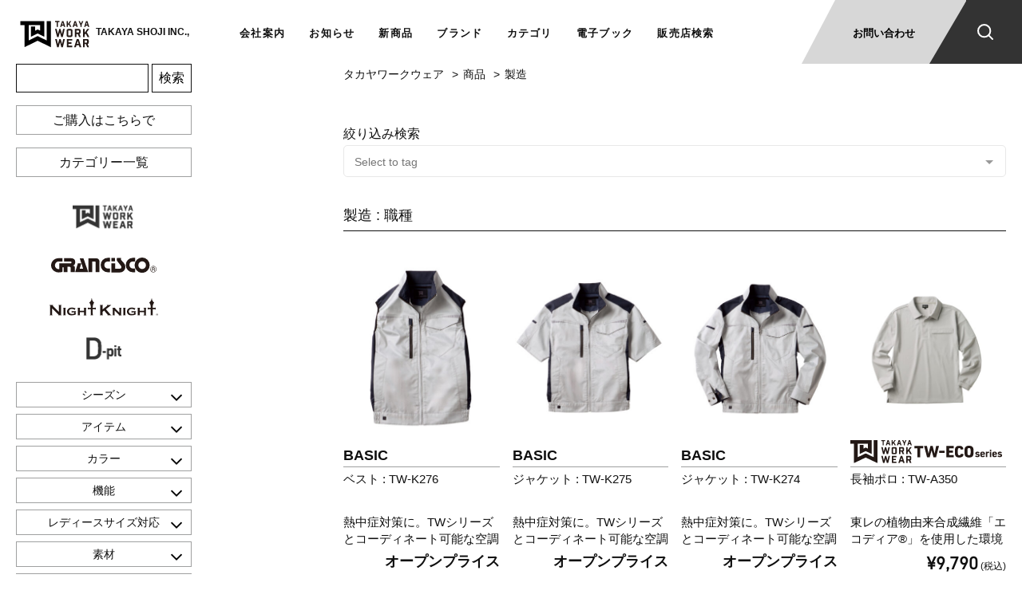

--- FILE ---
content_type: text/html; charset=UTF-8
request_url: https://takaya-workwear.jp/job_category/manufacture/
body_size: 14989
content:
<!DOCTYPE html>
<html lang="ja" prefix="og: http://ogp.me/ns#" prefix="og: http://ogp.me/ns#" class="no-js">
<head>
<meta charset="UTF-8">

<title>製造 | タカヤワークウェア</title>

<meta name="viewport" content="width=device-width, initial-scale=1.0">
<meta name="description" content="安全、機能、デザインなど作業環境に合わせたワークウェアをご提案いたします。">
<meta name="robots" content="index, follow">
<meta http-equiv="X-UA-Compatible" content="IE=edge">


<!-- favicons -->
<!-- IE10以下用 -->
<link rel="shortcut icon" href="https://takaya-workwear.jp/wp/wp-content/themes/takaya-shoji/assets/img/workwear/favicons/favicon.ico">
<!-- For IE 11, Chrome, Firefox, Safari, Opera -->
<link rel="icon" href="https://takaya-workwear.jp/wp/wp-content/themes/takaya-shoji/assets/img/workwear/favicons/favicon-16.png" sizes="16x16" type="image/png">
<link rel="icon" href="https://takaya-workwear.jp/wp/wp-content/themes/takaya-shoji/assets/img/workwear/favicons/favicon-32.png" sizes="32x32" type="image/png">
<link rel="icon" href="https://takaya-workwear.jp/wp/wp-content/themes/takaya-shoji/assets/img/workwear/favicons/favicon-48.png" sizes="48x48" type="image/png">
<link rel="icon" href="https://takaya-workwear.jp/wp/wp-content/themes/takaya-shoji/assets/img/workwear/favicons/favicon-62.png" sizes="62x62" type="image/png">


<!-- apple touch icon -->
<link rel="apple-touch-icon" href="https://takaya-workwear.jp/wp/wp-content/themes/takaya-shoji/assets/img/workwear/favicons/apple-touch-icon.png" />


<!-- This site is optimized with the Yoast SEO plugin v4.2.1 - https://yoast.com/wordpress/plugins/seo/ -->
<link rel="canonical" href="https://takaya-workwear.jp/job_category/manufacture/" />
<link rel="next" href="https://takaya-workwear.jp/job_category/manufacture/page/2/" />
<meta property="og:locale" content="ja_JP" />
<meta property="og:type" content="object" />
<meta property="og:title" content="製造 | タカヤワークウェア" />
<meta property="og:url" content="https://takaya-workwear.jp/job_category/manufacture/" />
<meta property="og:site_name" content="タカヤワークウェア" />
<meta property="og:image" content="https://takaya-workwear.jp/wp/wp-content/uploads/2020/10/ogp.jpg" />
<meta name="twitter:card" content="summary" />
<meta name="twitter:title" content="製造 | タカヤワークウェア" />
<meta name="twitter:image" content="https://takaya-workwear.jp/wp/wp-content/uploads/2020/10/ogp.jpg" />
<!-- / Yoast SEO plugin. -->

<link rel='dns-prefetch' href='//s.w.org' />
<link rel="alternate" type="application/rss+xml" title="タカヤワークウェア &raquo; フィード" href="https://takaya-workwear.jp/feed/" />
<link rel="alternate" type="application/rss+xml" title="タカヤワークウェア &raquo; コメントフィード" href="https://takaya-workwear.jp/comments/feed/" />
<link rel="alternate" type="application/rss+xml" title="タカヤワークウェア &raquo; 製造 職種 のフィード" href="https://takaya-workwear.jp/job_category/manufacture/feed/" />
<link rel='stylesheet' id='sbi_styles-css'  href='https://takaya-workwear.jp/wp/wp-content/plugins/instagram-feed/css/sbi-styles.min.css?ver=6.7.1' type='text/css' media='all' />
<link rel='stylesheet' id='vue-multiselect-css'  href='https://takaya-workwear.jp/wp/wp-content/themes/takaya-shoji/css/libs/vue-multiselect.min.css?ver=2' type='text/css' media='all' />
<link rel='stylesheet' id='main-css'  href='https://takaya-workwear.jp/wp/wp-content/themes/takaya-shoji/assets/css/style.css?ver=1768260481' type='text/css' media='all' />
<script type='text/javascript' src='https://takaya-workwear.jp/wp/wp-includes/js/jquery/jquery.js?ver=1.12.4'></script>
<script type='text/javascript' src='https://takaya-workwear.jp/wp/wp-includes/js/jquery/jquery-migrate.min.js?ver=1.4.1'></script>
<link rel='https://api.w.org/' href='https://takaya-workwear.jp/wp-json/' />
<link rel="EditURI" type="application/rsd+xml" title="RSD" href="https://takaya-workwear.jp/wp/xmlrpc.php?rsd" />
<link rel="wlwmanifest" type="application/wlwmanifest+xml" href="https://takaya-workwear.jp/wp/wp-includes/wlwmanifest.xml" /> 
<meta name="generator" content="WordPress 4.7.2" />
<script type="text/javascript">
	window._se_plugin_version = '8.1.9';
</script>
		<style type="text/css">.recentcomments a{display:inline !important;padding:0 !important;margin:0 !important;}</style>
		<meta name="redi-version" content="1.2.6" /><link rel="icon" href="https://takaya-workwear.jp/wp/wp-content/uploads/2020/04/logo-40x40.png" sizes="32x32" />
<link rel="icon" href="https://takaya-workwear.jp/wp/wp-content/uploads/2020/04/logo.png" sizes="192x192" />
<link rel="apple-touch-icon-precomposed" href="https://takaya-workwear.jp/wp/wp-content/uploads/2020/04/logo.png" />
<meta name="msapplication-TileImage" content="https://takaya-workwear.jp/wp/wp-content/uploads/2020/04/logo.png" />

<!-- Google Tag Manager -->
<script>(function(w,d,s,l,i){w[l]=w[l]||[];w[l].push({'gtm.start':
new Date().getTime(),event:'gtm.js'});var f=d.getElementsByTagName(s)[0],
j=d.createElement(s),dl=l!='dataLayer'?'&l='+l:'';j.async=true;j.src=
'https://www.googletagmanager.com/gtm.js?id='+i+dl;f.parentNode.insertBefore(j,f);
})(window,document,'script','dataLayer','GTM-5HCWJWZ');</script>
<!-- End Google Tag Manager -->

</head>

<body class="archive tax-job_category term-manufacture term-109">

<!-- Google Tag Manager (noscript) -->
<noscript><iframe src="https://www.googletagmanager.com/ns.html?id=GTM-5HCWJWZ"
height="0" width="0" style="display:none;visibility:hidden"></iframe></noscript>
<!-- End Google Tag Manager (noscript) -->

  <header class="header">
    <div class="header-container header__scroll" id="header">

      <div class="header-body">
        <h1 class="logo">
          <a href="https://takaya-workwear.jp/" title="TAKAYA WORK WEAR">
            <img src="https://takaya-workwear.jp/wp/wp-content/themes/takaya-shoji/assets/img/workwear/common/logo-aw.svg" alt="TAKAYA WORK WEAR" class="pc_block" width="100" height="53">
            <img src="https://takaya-workwear.jp/wp/wp-content/themes/takaya-shoji/assets/img/workwear/common/logo-aw.svg" alt="TAKAYA WORK WEAR" class="sp_block" width="144" height="69">
          </a>
          <span class="logo-text">TAKAYA SHOJI INC.,</span>
        </h1>

        <nav id="gnav" class="gnav-container">
  <div class="gnav-body">
    <ul class="gnav font_noto">
      
      <!-- Search Section -->
      <li class="gnav-sp">
        <div class="gnav-search"><form role="search" method="get" id="searchform" class="searchform" action="https://takaya-workwear.jp/">
				<div>
					<label class="screen-reader-text" for="s">検索:</label>
					<input type="text" value="" name="s" id="s" />
					<input type="submit" id="searchsubmit" value="検索" />
				</div>
			</form></div>
      </li>
      
      <!-- Navigation Links -->
      <li>
        <a href="https://www.takaya-shoji.jp" title="会社案内" class="gnav-title" target="_blank" rel="noopener noreferrer">
          会社案内
        </a>
      </li>
      <li>
        <a href="https://takaya-workwear.jp/news/" title="お知らせ" class="gnav-title ">
          お知らせ
        </a>
      </li>
      <li>
        <a href="https://takaya-workwear.jp/cat/new/" title="新商品" class="gnav-title ">
          新商品
        </a>
      </li>
      <li>
        <a href="https://takaya-workwear.jp#topBrand" title="ブランド" class="gnav-title ">
          ブランド
        </a>
      </li>
      <li>
        <a href="https://takaya-workwear.jp#categorySection" title="カテゴリ" class="gnav-title">
          カテゴリ
        </a>
      </li>
      <li>
        <a href="https://takaya-workwear.jp/ebook/" title="電子ブック" rel="noopener noreferrer" class="gnav-title ">
          電子ブック
        </a>
      </li>
      <li>
        <a href="https://takaya-workwear.jp/shop/" onclick="gtag('event', 'click', {'event_category': 'header-icon','event_label': 'https://takaya-workwear.jp/shop/','value': '1'});" title="取扱店舗" class="gnav-title ">
          販売店検索
        </a>
      </li>
      
      <!-- Products Navigation -->
      <li class="gnav-sp">
        <ul class="gnav-taxonomy-list"><li><p class="gnav-taxonomy-name"><a href="https://takaya-workwear.jp/products/?taxonomy=season" title="シーズン">シーズン</a><button data-toggle="#gnav_season" class="button-menu-toggle"></button></p><div id="gnav_season" class="gnav-term-container"><ul class="gnav-term-list"><li><a href="https://takaya-workwear.jp/season/all/" title="年間"><span class="gnav-term-name">年間</span></a></li><li><a href="https://takaya-workwear.jp/season/spring-summer/" title="春夏"><span class="gnav-term-name">春夏</span></a></li><li><a href="https://takaya-workwear.jp/season/autumn-winter/" title="秋冬/防寒"><span class="gnav-term-name">秋冬/防寒</span></a></li></ul><!-- /.side-term-list --></div><!-- /#side --></li><li><p class="gnav-taxonomy-name"><a href="https://takaya-workwear.jp/products/?taxonomy=item" title="アイテム">アイテム</a><button data-toggle="#gnav_item" class="button-menu-toggle"></button></p><div id="gnav_item" class="gnav-term-container"><ul class="gnav-term-list"><li><a href="https://takaya-workwear.jp/item/blouson/" title="ブルゾン"><span class="gnav-term-name">ブルゾン</span></a></li><li><a href="https://takaya-workwear.jp/item/shirt/" title="シャツ"><span class="gnav-term-name">シャツ</span></a></li><li><a href="https://takaya-workwear.jp/item/pants/" title="パンツ"><span class="gnav-term-name">パンツ</span></a></li><li><a href="https://takaya-workwear.jp/item/cargo-pants/" title="カーゴパンツ"><span class="gnav-term-name">カーゴパンツ</span></a></li><li><a href="https://takaya-workwear.jp/item/vest/" title="ベスト"><span class="gnav-term-name">ベスト</span></a></li><li><a href="https://takaya-workwear.jp/item/t-shirt/" title="ポロシャツ/Tシャツ"><span class="gnav-term-name">ポロシャツ/Tシャツ</span></a></li><li><a href="https://takaya-workwear.jp/item/apron/" title="エプロン"><span class="gnav-term-name">エプロン</span></a></li><li><a href="https://takaya-workwear.jp/item/rainwear/" title="レインウェア"><span class="gnav-term-name">レインウェア</span></a></li><li><a href="https://takaya-workwear.jp/item/winter-item/" title="防寒アイテム"><span class="gnav-term-name">防寒アイテム</span></a></li><li><a href="https://takaya-workwear.jp/item/k-series/" title="空調服"><span class="gnav-term-name">空調服</span></a></li><li><a href="https://takaya-workwear.jp/item/other/" title="その他"><span class="gnav-term-name">その他</span></a></li></ul><!-- /.side-term-list --></div><!-- /#side --></li><li><p class="gnav-taxonomy-name"><a href="https://takaya-workwear.jp/products/?taxonomy=color" title="カラー">カラー</a><button data-toggle="#gnav_color" class="button-menu-toggle"></button></p><div id="gnav_color" class="gnav-term-container"><ul class="gnav-term-list"><li><a href="https://takaya-workwear.jp/color/mist/" title="ミスト"><span class="gnav-term-name">ミスト</span></a></li><li><a href="https://takaya-workwear.jp/color/camel/" title="キャメル"><span class="gnav-term-name">キャメル</span></a></li><li><a href="https://takaya-workwear.jp/color/gunmetal/" title="ガンメタル"><span class="gnav-term-name">ガンメタル</span></a></li><li><a href="https://takaya-workwear.jp/color/olive/" title="オリーブ"><span class="gnav-term-name">オリーブ</span></a></li><li><a href="https://takaya-workwear.jp/color/silver/" title="シルバー"><span class="gnav-term-name">シルバー</span></a></li><li><a href="https://takaya-workwear.jp/color/gray/" title="グレー系"><span class="gnav-term-name">グレー系</span></a></li><li><a href="https://takaya-workwear.jp/color/green/" title="グリーン系"><span class="gnav-term-name">グリーン系</span></a></li><li><a href="https://takaya-workwear.jp/color/blue/" title="ブルー系"><span class="gnav-term-name">ブルー系</span></a></li><li><a href="https://takaya-workwear.jp/color/navy/" title="ネイビー"><span class="gnav-term-name">ネイビー</span></a></li><li><a href="https://takaya-workwear.jp/color/black/" title="ブラック"><span class="gnav-term-name">ブラック</span></a></li><li><a href="https://takaya-workwear.jp/color/white/" title="ホワイト"><span class="gnav-term-name">ホワイト</span></a></li><li><a href="https://takaya-workwear.jp/color/beige/" title="ベージュ"><span class="gnav-term-name">ベージュ</span></a></li><li><a href="https://takaya-workwear.jp/color/khaki/" title="カーキ"><span class="gnav-term-name">カーキ</span></a></li><li><a href="https://takaya-workwear.jp/color/red/" title="レッド"><span class="gnav-term-name">レッド</span></a></li><li><a href="https://takaya-workwear.jp/color/pink/" title="ピンク"><span class="gnav-term-name">ピンク</span></a></li><li><a href="https://takaya-workwear.jp/color/orange/" title="オレンジ"><span class="gnav-term-name">オレンジ</span></a></li><li><a href="https://takaya-workwear.jp/color/yellow/" title="イエロー"><span class="gnav-term-name">イエロー</span></a></li></ul><!-- /.side-term-list --></div><!-- /#side --></li><li><p class="gnav-taxonomy-name"><a href="https://takaya-workwear.jp/products/?taxonomy=spec" title="機能">機能</a><button data-toggle="#gnav_spec" class="button-menu-toggle"></button></p><div id="gnav_spec" class="gnav-term-container"><ul class="gnav-term-list"><li><a href="https://takaya-workwear.jp/spec/k-series/" title="空調服"><span class="gnav-term-name">空調服</span></a></li><li><a href="https://takaya-workwear.jp/spec/taiden/" title="帯電防止素材使用"><span class="gnav-term-name">帯電防止素材使用</span></a></li><li><a href="https://takaya-workwear.jp/spec/button/" title="樹脂ボタン"><span class="gnav-term-name">樹脂ボタン</span></a></li><li><a href="https://takaya-workwear.jp/spec/eco/" title="エコ(グリーン購入)"><span class="gnav-term-name">エコ(グリーン購入)</span></a></li><li><a href="https://takaya-workwear.jp/spec/jit8118/" title="JIST8118(制電)"><span class="gnav-term-name">JIST8118(制電)</span></a></li><li><a href="https://takaya-workwear.jp/spec/jist8127/" title="JIST8127(高視認)"><span class="gnav-term-name">JIST8127(高視認)</span></a></li><li><a href="https://takaya-workwear.jp/spec/quick-dry/" title="吸汗速乾"><span class="gnav-term-name">吸汗速乾</span></a></li><li><a href="https://takaya-workwear.jp/spec/stretch/" title="ストレッチ"><span class="gnav-term-name">ストレッチ</span></a></li><li><a href="https://takaya-workwear.jp/spec/antifouling/" title="防汚"><span class="gnav-term-name">防汚</span></a></li><li><a href="https://takaya-workwear.jp/spec/deodorize/" title="消臭・防臭"><span class="gnav-term-name">消臭・防臭</span></a></li><li><a href="https://takaya-workwear.jp/spec/water-repellent/" title="撥水"><span class="gnav-term-name">撥水</span></a></li><li><a href="https://takaya-workwear.jp/spec/waterproof/" title="防水"><span class="gnav-term-name">防水</span></a></li><li><a href="https://takaya-workwear.jp/spec/high-visibility/" title="高視認"><span class="gnav-term-name">高視認</span></a></li><li><a href="https://takaya-workwear.jp/spec/high-aeration/" title="高通気"><span class="gnav-term-name">高通気</span></a></li><li><a href="https://takaya-workwear.jp/spec/uv-cut/" title="UVカット"><span class="gnav-term-name">UVカット</span></a></li></ul><!-- /.side-term-list --></div><!-- /#side --></li><li><p class="gnav-taxonomy-name"><a href="https://takaya-workwear.jp/products/?taxonomy=unisex" title="レディースサイズ対応">レディースサイズ対応</a><button data-toggle="#gnav_unisex" class="button-menu-toggle"></button></p><div id="gnav_unisex" class="gnav-term-container"><ul class="gnav-term-list"><li><a href="https://takaya-workwear.jp/unisex/ladies-sie/" title="レディースサイズ対応"><span class="gnav-term-name">レディースサイズ対応</span></a></li><li><a href="https://takaya-workwear.jp/unisex/ladies/" title="レディース(女性専用)"><span class="gnav-term-name">レディース(女性専用)</span></a></li><li><a href="https://takaya-workwear.jp/unisex/unisex/" title="ユニセックス(男女兼用)"><span class="gnav-term-name">ユニセックス(男女兼用)</span></a></li></ul><!-- /.side-term-list --></div><!-- /#side --></li><li><p class="gnav-taxonomy-name"><a href="https://takaya-workwear.jp/products/?taxonomy=material" title="素材">素材</a><button data-toggle="#gnav_material" class="button-menu-toggle"></button></p><div id="gnav_material" class="gnav-term-container"><ul class="gnav-term-list"><li><a href="https://takaya-workwear.jp/material/cordura/" title="CORDURA"><span class="gnav-term-name">CORDURA</span></a></li><li><a href="https://takaya-workwear.jp/material/denim/" title="デニム"><span class="gnav-term-name">デニム</span></a></li><li><a href="https://takaya-workwear.jp/material/cotton-100/" title="綿100%"><span class="gnav-term-name">綿100%</span></a></li><li><a href="https://takaya-workwear.jp/material/cotton-rich/" title="綿リッチ(綿高混率)"><span class="gnav-term-name">綿リッチ(綿高混率)</span></a></li><li><a href="https://takaya-workwear.jp/material/mixed-spinning/" title="混紡"><span class="gnav-term-name">混紡</span></a></li><li><a href="https://takaya-workwear.jp/material/p100/" title="P100%"><span class="gnav-term-name">P100%</span></a></li><li><a href="https://takaya-workwear.jp/material/polyester-rich/" title="ポリエステルリッチ"><span class="gnav-term-name">ポリエステルリッチ</span></a></li><li><a href="https://takaya-workwear.jp/material/washing/" title="製品洗い"><span class="gnav-term-name">製品洗い</span></a></li></ul><!-- /.side-term-list --></div><!-- /#side --></li><li><p class="gnav-taxonomy-name"><a href="https://takaya-workwear.jp/products/?taxonomy=job_category" title="職種">職種</a><button data-toggle="#gnav_job_category" class="button-menu-toggle"></button></p><div id="gnav_job_category" class="gnav-term-container"><ul class="gnav-term-list"><li><a href="https://takaya-workwear.jp/job_category/construction/" title="土木建設"><span class="gnav-term-name">土木建設</span></a></li><li><a href="https://takaya-workwear.jp/job_category/transportation/" title="運輸輸送"><span class="gnav-term-name">運輸輸送</span></a></li><li><a href="https://takaya-workwear.jp/job_category/electricity/" title="電気設備"><span class="gnav-term-name">電気設備</span></a></li><li><a href="https://takaya-workwear.jp/job_category/machine/" title="機械メンテナンス"><span class="gnav-term-name">機械メンテナンス</span></a></li><li><a href="https://takaya-workwear.jp/job_category/cleaning/" title="清掃"><span class="gnav-term-name">清掃</span></a></li><li><a href="https://takaya-workwear.jp/job_category/guard/" title="警備"><span class="gnav-term-name">警備</span></a></li><li><a href="https://takaya-workwear.jp/job_category/manufacture/" title="製造"><span class="gnav-term-name">製造</span></a></li><li><a href="https://takaya-workwear.jp/job_category/food/" title="飲食サービス"><span class="gnav-term-name">飲食サービス</span></a></li><li><a href="https://takaya-workwear.jp/job_category/sales/" title="販売サービス"><span class="gnav-term-name">販売サービス</span></a></li><li><a href="https://takaya-workwear.jp/job_category/nursing/" title="介護"><span class="gnav-term-name">介護</span></a></li><li><a href="https://takaya-workwear.jp/job_category/event/" title="イベント"><span class="gnav-term-name">イベント</span></a></li></ul><!-- /.side-term-list --></div><!-- /#side --></li><li><p class="gnav-taxonomy-name"><a href="https://takaya-workwear.jp/products/?taxonomy=work_site" title="作業現場">作業現場</a><button data-toggle="#gnav_work_site" class="button-menu-toggle"></button></p><div id="gnav_work_site" class="gnav-term-container"><ul class="gnav-term-list"><li><a href="https://takaya-workwear.jp/work_site/road/" title="道路"><span class="gnav-term-name">道路</span></a></li><li><a href="https://takaya-workwear.jp/work_site/construction/" title="建設"><span class="gnav-term-name">建設</span></a></li><li><a href="https://takaya-workwear.jp/work_site/warehouse/" title="倉庫"><span class="gnav-term-name">倉庫</span></a></li><li><a href="https://takaya-workwear.jp/work_site/harbor/" title="港湾"><span class="gnav-term-name">港湾</span></a></li><li><a href="https://takaya-workwear.jp/work_site/in-construction/" title="工場内"><span class="gnav-term-name">工場内</span></a></li><li><a href="https://takaya-workwear.jp/work_site/amusement/" title="テーマパーク(アミューズメント)"><span class="gnav-term-name">テーマパーク(アミューズメント)</span></a></li></ul><!-- /.side-term-list --></div><!-- /#side --></li><li><p class="gnav-taxonomy-name"><a href="https://takaya-workwear.jp/products/?taxonomy=style" title="スタイル">スタイル</a><button data-toggle="#gnav_style" class="button-menu-toggle"></button></p><div id="gnav_style" class="gnav-term-container"><ul class="gnav-term-list"><li><a href="https://takaya-workwear.jp/style/cool/" title="スタイリッシュ"><span class="gnav-term-name">スタイリッシュ</span></a></li><li><a href="https://takaya-workwear.jp/style/slim/" title="スリム"><span class="gnav-term-name">スリム</span></a></li><li><a href="https://takaya-workwear.jp/style/basic/" title="ベーシック"><span class="gnav-term-name">ベーシック</span></a></li><li><a href="https://takaya-workwear.jp/style/casual/" title="カジュアル"><span class="gnav-term-name">カジュアル</span></a></li></ul><!-- /.side-term-list --></div><!-- /#side --></li><li><p class="gnav-taxonomy-name"><a href="/contents/nkdogs/N_N_DOGS_P.pdf" title="犬の安全服">犬の安全服</a></p></li><li><p class="gnav-taxonomy-name"><a href="https://takaya-workwear.jp/voice/" title="導入事例">導入事例</a></p></li><li><p class="gnav-taxonomy-name"><a href="https://takaya-workwear.jp/privacy/" title="プライバシーポリシー">プライバシーポリシー</a></p></li></ul>      </li>
    </ul>
    
    <!-- Overlay Layer for Menu Toggle -->
    <div class="gnav-layer" data-toggle="#gnav"></div>
  </div>
</nav>

<!-- Contact Link -->
<a href="https://takaya-workwear.jp/contact/" class="gnav__another--link">
  <span class="gnav__another--link--text">お問い合わせ</span>
  <span class="gnav__another--block"></span>
</a>

<!-- Search Form -->
<div id="search-wrap">
  <form role="search" method="get" action="" class="search__form" action="https://takaya-workwear.jp/">
    <div class="search__box">
      <input id="search-text" type="search" value="" name="s" title="検索:" autocomplete="off" />
      <span class="gnav__another--block03"></span>
    </div>
    <div class="label__cont">
      <label for="search-text">
        <span class="search_icon">
          <svg xmlns="http://www.w3.org/2000/svg" width="19.54" height="19.54" viewBox="0 0 19.54 19.54">
            <g transform="translate(-1373.98 -34.742)">
              <path d="M4.755,5.755a1,1,0,0,1-.707-.293L-.707.707a1,1,0,0,1,0-1.414,1,1,0,0,1,1.414,0L5.462,4.048a1,1,0,0,1-.707,1.707Z" transform="translate(1387.765 48.527)" fill="#fff"/>
              <path d="M7.489-1A8.489,8.489,0,1,1-1,7.489,8.5,8.5,0,0,1,7.489-1Zm0,14.978A6.489,6.489,0,1,0,1,7.489,6.5,6.5,0,0,0,7.489,13.978Z" transform="translate(1374.98 35.742)" fill="#fff"/>
            </g>
          </svg>
        </span>
        <span class="gnav__another--block02"></span>
      </label>
      <button type="submit" class="search-submit submit__box">
        <div class="button__icon">
          <svg xmlns="http://www.w3.org/2000/svg" width="19.54" height="19.54" viewBox="0 0 19.54 19.54" style="position: absolute; top: 0; left: 0; transform: translate(-50%,-50%);">
            <g transform="translate(-1373.98 -34.742)">
              <path d="M4.755,5.755a1,1,0,0,1-.707-.293L-.707.707a1,1,0,0,1,0-1.414,1,1,0,0,1,1.414,0L5.462,4.048a1,1,0,0,1-.707,1.707Z" transform="translate(1387.765 48.527)" fill="#fff"/>
              <path d="M7.489-1A8.489,8.489,0,1,1-1,7.489,8.5,8.5,0,0,1,7.489-1Zm0,14.978A6.489,6.489,0,1,0,1,7.489,6.5,6.5,0,0,0,7.489,13.978Z" transform="translate(1374.98 35.742)" fill="#fff"/>
            </g>
          </svg>
        </div>
      </button>
    </div>
  </form>
</div>

<script>
  const searchForm = document.querySelector('.search__form');
  const searchText = document.querySelector('[for="search-text"]');
  const submitBox = document.querySelector('.submit__box');
  const block02 = document.querySelector('.gnav__another--block02');
  const searchIcon = document.querySelector('.search_icon');
  const searchElement = document.getElementById('search-text');

  // Hover handling for search input
  searchText.addEventListener('mouseover', () => {
    searchText.style.display = 'none';
    submitBox.style.display = 'block';
    searchElement.focus();
  });
  submitBox.addEventListener('mouseover', () => {
    searchText.style.display = 'none';
    submitBox.style.display = 'block';
    searchElement.focus();
  });

  // Focus handling for search input
  searchElement.addEventListener('focus', () => {
    block02.style.display = 'none';
  });

  // Blur handling for search input
  searchElement.addEventListener('blur', (e) => {
    block02.style.display = 'block';
    searchIcon.style.display = 'block';
    searchText.style.display = 'block';
    submitBox.style.display = 'none';
    searchElement.blur();
    if (searchElement.value.length === 0) {
      submitBox.style.display = 'none';
      searchText.style.display = 'block';
    }
  });

  // Click outside form to reset search box
  document.addEventListener('click', (e) => {
    if (!e.target.closest('.search__form')) {
      submitBox.style.display = 'none';
      searchText.style.display = 'block';
      searchElement.value = '';
    }
  });

  // Reset search value on page reload
  window.onload = function() {
    searchElement.value = '';
  };
</script>

        <div class="header-tel-container">
          <p class="header-tel">Tel.<a href="tel:0849553777">084-955-3777</a></p>
          <p class="header-open-time">[受付]9:00〜18:00(土日祝日を除く)</p>
        </div>
        <!-- /.header-tel-container -->

        <div id="toggle" class="toggle" data-toggle="#gnav">
          <div class="toggle-bar"></div>
          <div class="toggle-bar"></div>
          <div class="toggle-bar"></div>
        </div>
      </div>
      <!-- /.header-body -->

    </div>
    <!-- /.container -->
  </header>
  <div class="pc_block" style="height: 80px;"></div>


<script>
  (()=>{

    const HeaderScroll = () => {

      // header習得
      const Header_Element = document.getElementById('header');

      // headerの高さ習得
      const Header_Height = Header_Element?.clientHeight;
      if( !Header_Height ) return;

      // 現在地を示す為の変数を定義して初期化
      let pos = 0;

      // スクロール直前の位置を示す変数を定義して初期化
      let lastPos = 0;

      // スクロールするごとに現在地（pos）の値を更新
      window.addEventListener('scroll', () => {
        pos = window.scrollY;
        OnScroll();
      });


      const OnScroll = () => {

        // 「現在地」がheaderの高さ（数値）より大きく、かつ、「現在地」が直前のスクロール値より大きい場合はclassを追加
        if( pos > Header_Height && pos > lastPos ){
          Header_Element.classList.add('header__scroll--unpinned');
        }

        // 「現在地」がheaderの高さ（数値）より小さい、又は、「現在地」が直前のスクロール値より小さい場合はclassを削除
        if( pos < Header_Height || pos < lastPos ){
          Header_Element.classList.remove('header__scroll--unpinned');
        }

        lastPos = pos;
      };

    }

    HeaderScroll();

  })();
</script>

<div class="col2-container">
  <div class="container">

    <div id="productsArchiveMain" class="main">
      <div class="breadcrumbs">
  <ol typeof="BreadcrumbList" vocab="http://schema.org/">
    <!-- Breadcrumb NavXT 5.6.0 -->
<li class="home"><span property="itemListElement" typeof="ListItem"><a property="item" typeof="WebPage" title="タカヤワークウェア" href="https://takaya-workwear.jp" class="home"><span property="name">タカヤワークウェア</span></a><meta property="position" content="1"></span></li>
<li><span property="itemListElement" typeof="ListItem"><a property="item" typeof="WebPage" title="商品" href="https://takaya-workwear.jp/products/" class="post post-products-archive"><span property="name">商品</span></a><meta property="position" content="2"></span></li>
<li class="current_item"><span property="itemListElement" typeof="ListItem"><span property="name">製造</span><meta property="position" content="3"></span></li>
  </ol>
</div>
      <main role="main">

      <div id="app_vue" class="vue-filter">
  <label class="typo__label">絞り込み検索</label>
  <multiselect
    v-model="value"
    placeholder="Select to tag"
    label="name"
    track-by="id"
    group-values="terms"
    group-label="taxonomy"
    :show-labels="false"
    :options="options"
    :multiple="true"
    @open="Open"
    @close="Close"
    @remove="Remove"
  ></multiselect>
</div>
      
        <h1 class="heading-page">製造 : 職種</h1>

        <div id="products_vue">

          <div class="products-vue">

            <ul class="products-list"><li>
  <a href="https://takaya-workwear.jp/products/tw-k276/" title="TW-K276">
        <div class="products-list-image">
      <div class="products-list-thumbnail"><img src="https://takaya-workwear.jp/wp/wp-content/uploads/2026/01/2bba0661d2ab8c623f817a7a50972c1f-329x450.jpg" alt=""></div>
    </div>
    
    <h2 class="products-list-brand">
                  BASIC
              </h2>

    <h3 class="products-list-name">ベスト : TW-K276</h3>
    <h4 class="products-list-lead">熱中症対策に。TWシリーズとコーディネート可能な空調服®シリーズ<br>多様なツールが携帯できる抜群の収納力を持ちつつも見た目はスタイリッシュ</h4>          <p class="products-list-price">
                  <span class="products-list-number-text">オープンプライス</span>
              </p>
        <ul class="products-list-labels">

      <li class=""><div class="products-list-label"><div class="inlineblock">在庫</div><div class="inlineblock">限り</div></div></li>
      <li class=""><div class="products-list-label"><div class="inlineblock">主力</div><div class="inlineblock">商品</div></div></li>
      <li class=""><div class="products-list-label"><div class="inlineblock">人気</div><div class="inlineblock">商品</div></div></li>
      <li class="active"><div class="products-list-label"><div class="inlineblock">新商品</div></div></li>
    </ul>
  </a>
</li>
<li>
  <a href="https://takaya-workwear.jp/products/tw-k275/" title="TW-K275">
        <div class="products-list-image">
      <div class="products-list-thumbnail"><img src="https://takaya-workwear.jp/wp/wp-content/uploads/2026/01/bf1f321de0dca92b81188f37a89f5fa4-400x375.jpg" alt=""></div>
    </div>
    
    <h2 class="products-list-brand">
                  BASIC
              </h2>

    <h3 class="products-list-name">ジャケット : TW-K275</h3>
    <h4 class="products-list-lead">熱中症対策に。TWシリーズとコーディネート可能な空調服®シリーズ<br>多様なツールが携帯できる抜群の収納力を持ちつつも見た目はスタイリッシュ</h4>          <p class="products-list-price">
                  <span class="products-list-number-text">オープンプライス</span>
              </p>
        <ul class="products-list-labels">

      <li class=""><div class="products-list-label"><div class="inlineblock">在庫</div><div class="inlineblock">限り</div></div></li>
      <li class=""><div class="products-list-label"><div class="inlineblock">主力</div><div class="inlineblock">商品</div></div></li>
      <li class=""><div class="products-list-label"><div class="inlineblock">人気</div><div class="inlineblock">商品</div></div></li>
      <li class="active"><div class="products-list-label"><div class="inlineblock">新商品</div></div></li>
    </ul>
  </a>
</li>
<li>
  <a href="https://takaya-workwear.jp/products/tw-k274/" title="TW-K274">
        <div class="products-list-image">
      <div class="products-list-thumbnail"><img src="https://takaya-workwear.jp/wp/wp-content/uploads/2026/01/4e72bb38ccf09fa0621a3e0752c27990-400x389.jpg" alt=""></div>
    </div>
    
    <h2 class="products-list-brand">
                  BASIC
              </h2>

    <h3 class="products-list-name">ジャケット : TW-K274</h3>
    <h4 class="products-list-lead">熱中症対策に。TWシリーズとコーディネート可能な空調服®シリーズ<br>多様なツールが携帯できる抜群の収納力を持ちつつも見た目はスタイリッシュ</h4>          <p class="products-list-price">
                  <span class="products-list-number-text">オープンプライス</span>
              </p>
        <ul class="products-list-labels">

      <li class=""><div class="products-list-label"><div class="inlineblock">在庫</div><div class="inlineblock">限り</div></div></li>
      <li class=""><div class="products-list-label"><div class="inlineblock">主力</div><div class="inlineblock">商品</div></div></li>
      <li class=""><div class="products-list-label"><div class="inlineblock">人気</div><div class="inlineblock">商品</div></div></li>
      <li class="active"><div class="products-list-label"><div class="inlineblock">新商品</div></div></li>
    </ul>
  </a>
</li>
<li>
  <a href="https://takaya-workwear.jp/products/tw-a350/" title="TW-A350">
        <div class="products-list-image">
      <div class="products-list-thumbnail"><img src="https://takaya-workwear.jp/wp/wp-content/uploads/2026/01/591528d3085cbc4d1f971f00f09237dc-400x400.jpg" alt=""></div>
    </div>
    
    <h2 class="products-list-brand">
                <img src="https://takaya-workwear.jp/wp/wp-content/themes/takaya-shoji/assets/img/workwear/common/logo-eco-wide.svg" alt="TAKAYA WORK WEAR ECO series" width="190" height="">
              </h2>

    <h3 class="products-list-name">長袖ポロ : TW-A350</h3>
    <h4 class="products-list-lead">東レの植物由来合成繊維「エコディア®」を使用した環境配慮型アイテム。<br>「軽い」「伸びる」「動きやすい」高機能ストレッチ素材 東レ「Lightfix®」を使用。</h4>          <p class="products-list-price">
                            <span class="products-list-number">&yen;9,790</span> (税込)
              </p>
        <ul class="products-list-labels">

      <li class=""><div class="products-list-label"><div class="inlineblock">在庫</div><div class="inlineblock">限り</div></div></li>
      <li class=""><div class="products-list-label"><div class="inlineblock">主力</div><div class="inlineblock">商品</div></div></li>
      <li class=""><div class="products-list-label"><div class="inlineblock">人気</div><div class="inlineblock">商品</div></div></li>
      <li class="active"><div class="products-list-label"><div class="inlineblock">新商品</div></div></li>
    </ul>
  </a>
</li>
<li>
  <a href="https://takaya-workwear.jp/products/tw-a352/" title="TW-A352">
        <div class="products-list-image">
      <div class="products-list-thumbnail"><img src="https://takaya-workwear.jp/wp/wp-content/uploads/2026/01/027_2510284107-1-e1767954786526-278x450.jpg" alt=""></div>
    </div>
    
    <h2 class="products-list-brand">
                <img src="https://takaya-workwear.jp/wp/wp-content/themes/takaya-shoji/assets/img/workwear/common/logo-eco-wide.svg" alt="TAKAYA WORK WEAR ECO series" width="190" height="">
              </h2>

    <h3 class="products-list-name">半袖ポロ : TW-A352</h3>
    <h4 class="products-list-lead">東レの植物由来合成繊維「エコディア®」を使用した環境配慮型アイテム。<br>「軽い」「伸びる」「動きやすい」高機能ストレッチ素材 東レ「Lightfix®」を使用。</h4>          <p class="products-list-price">
                            <span class="products-list-number">&yen;8,690</span> (税込)
              </p>
        <ul class="products-list-labels">

      <li class=""><div class="products-list-label"><div class="inlineblock">在庫</div><div class="inlineblock">限り</div></div></li>
      <li class=""><div class="products-list-label"><div class="inlineblock">主力</div><div class="inlineblock">商品</div></div></li>
      <li class=""><div class="products-list-label"><div class="inlineblock">人気</div><div class="inlineblock">商品</div></div></li>
      <li class="active"><div class="products-list-label"><div class="inlineblock">新商品</div></div></li>
    </ul>
  </a>
</li>
<li>
  <a href="https://takaya-workwear.jp/products/tw-a300/" title="TW-A300">
        <div class="products-list-image">
      <div class="products-list-thumbnail"><img src="https://takaya-workwear.jp/wp/wp-content/uploads/2025/06/c784095d8efb4d0ef9139659a3c2b4bb-400x401.jpg" alt=""></div>
    </div>
    
    <h2 class="products-list-brand">
                <img src="https://takaya-workwear.jp/wp/wp-content/themes/takaya-shoji/assets/img/workwear/common/logo-eco-wide.svg" alt="TAKAYA WORK WEAR ECO series" width="190" height="">
              </h2>

    <h3 class="products-list-name">ジャケット : TW-A300</h3>
    <h4 class="products-list-lead">東レの植物由来合成繊維「エコディア®」を使用した環境配慮型アイテム。<br>「軽い」「伸びる」「動きやすい」高機能ストレッチ素材 東レ「Lightfix®」を使用。</h4>          <p class="products-list-price">
                            <span class="products-list-number">&yen;12,980</span> (税込)
              </p>
        <ul class="products-list-labels">

      <li class=""><div class="products-list-label"><div class="inlineblock">在庫</div><div class="inlineblock">限り</div></div></li>
      <li class=""><div class="products-list-label"><div class="inlineblock">主力</div><div class="inlineblock">商品</div></div></li>
      <li class=""><div class="products-list-label"><div class="inlineblock">人気</div><div class="inlineblock">商品</div></div></li>
      <li class=""><div class="products-list-label"><div class="inlineblock">新商品</div></div></li>
    </ul>
  </a>
</li>
<li>
  <a href="https://takaya-workwear.jp/products/tw-a302/" title="TW-A302">
        <div class="products-list-image">
      <div class="products-list-thumbnail"><img src="https://takaya-workwear.jp/wp/wp-content/uploads/2025/06/8eba8b83991fd3aeffea6e9f5db18e8b-400x408.jpg" alt=""></div>
    </div>
    
    <h2 class="products-list-brand">
                <img src="https://takaya-workwear.jp/wp/wp-content/themes/takaya-shoji/assets/img/workwear/common/logo-eco-wide.svg" alt="TAKAYA WORK WEAR ECO series" width="190" height="">
              </h2>

    <h3 class="products-list-name">BCジャケット : TW-A302</h3>
    <h4 class="products-list-lead">東レの植物由来合成繊維「エコディア®」を使用した環境配慮型アイテム。<br>「軽い」「伸びる」「動きやすい」高機能ストレッチ素材 東レ「Lightfix®」を使用。</h4>          <p class="products-list-price">
                            <span class="products-list-number">&yen;13,860</span> (税込)
              </p>
        <ul class="products-list-labels">

      <li class=""><div class="products-list-label"><div class="inlineblock">在庫</div><div class="inlineblock">限り</div></div></li>
      <li class=""><div class="products-list-label"><div class="inlineblock">主力</div><div class="inlineblock">商品</div></div></li>
      <li class=""><div class="products-list-label"><div class="inlineblock">人気</div><div class="inlineblock">商品</div></div></li>
      <li class=""><div class="products-list-label"><div class="inlineblock">新商品</div></div></li>
    </ul>
  </a>
</li>
<li>
  <a href="https://takaya-workwear.jp/products/tw-a311/" title="TW-A311">
        <div class="products-list-image">
      <div class="products-list-thumbnail"><img src="https://takaya-workwear.jp/wp/wp-content/uploads/2025/06/e6105c389f8dc86026302d0642a9f06a-210x450.jpg" alt=""></div>
    </div>
    
    <h2 class="products-list-brand">
                <img src="https://takaya-workwear.jp/wp/wp-content/themes/takaya-shoji/assets/img/workwear/common/logo-eco-wide.svg" alt="TAKAYA WORK WEAR ECO series" width="190" height="">
              </h2>

    <h3 class="products-list-name">デザインパンツ : TW-A311</h3>
    <h4 class="products-list-lead">東レの植物由来合成繊維「エコディア®」を使用した環境配慮型アイテム。<br>「軽い」「伸びる」「動きやすい」高機能ストレッチ素材 東レ「Lightfix®」を使用。</h4>          <p class="products-list-price">
                            <span class="products-list-number">&yen;9,680</span> (税込)
              </p>
        <ul class="products-list-labels">

      <li class=""><div class="products-list-label"><div class="inlineblock">在庫</div><div class="inlineblock">限り</div></div></li>
      <li class=""><div class="products-list-label"><div class="inlineblock">主力</div><div class="inlineblock">商品</div></div></li>
      <li class=""><div class="products-list-label"><div class="inlineblock">人気</div><div class="inlineblock">商品</div></div></li>
      <li class="active"><div class="products-list-label"><div class="inlineblock">新商品</div></div></li>
    </ul>
  </a>
</li>
<li>
  <a href="https://takaya-workwear.jp/products/tw-a312/" title="TW-A312">
        <div class="products-list-image">
      <div class="products-list-thumbnail"><img src="https://takaya-workwear.jp/wp/wp-content/uploads/2025/06/1b2941691fbf83821f80e5c2a2aa9032-206x450.jpg" alt=""></div>
    </div>
    
    <h2 class="products-list-brand">
                <img src="https://takaya-workwear.jp/wp/wp-content/themes/takaya-shoji/assets/img/workwear/common/logo-eco-wide.svg" alt="TAKAYA WORK WEAR ECO series" width="190" height="">
              </h2>

    <h3 class="products-list-name">カーゴパンツ : TW-A312</h3>
    <h4 class="products-list-lead">東レの植物由来合成繊維「エコディア®」を使用した環境配慮型アイテム。<br>「軽い」「伸びる」「動きやすい」高機能ストレッチ素材 東レ「Lightfix®」を使用</h4>          <p class="products-list-price">
                            <span class="products-list-number">&yen;11,330</span> (税込)
              </p>
        <ul class="products-list-labels">

      <li class=""><div class="products-list-label"><div class="inlineblock">在庫</div><div class="inlineblock">限り</div></div></li>
      <li class=""><div class="products-list-label"><div class="inlineblock">主力</div><div class="inlineblock">商品</div></div></li>
      <li class=""><div class="products-list-label"><div class="inlineblock">人気</div><div class="inlineblock">商品</div></div></li>
      <li class=""><div class="products-list-label"><div class="inlineblock">新商品</div></div></li>
    </ul>
  </a>
</li>
<li>
  <a href="https://takaya-workwear.jp/products/tw-a103/" title="TW-A103">
        <div class="products-list-image">
      <div class="products-list-thumbnail"><img src="https://takaya-workwear.jp/wp/wp-content/uploads/2018/09/MG_0046-400x429.jpg" alt=""></div>
    </div>
    
    <h2 class="products-list-brand">
                <img src="https://takaya-workwear.jp/wp/wp-content/themes/takaya-shoji/assets/img/workwear/common/logo-tw-wide.svg" alt="TAKAYA WORK WEAR expansion model/standard model" width="190" height="25">
              </h2>

    <h3 class="products-list-name">EXジャケット : TW-A103</h3>
    <h4 class="products-list-lead">これまでのワークウェアの概念を変える至極モデル。エクスパンションジャケット</h4>          <p class="products-list-price">
                            <span class="products-list-number">&yen;15,400</span> (税込)
              </p>
        <ul class="products-list-labels">

      <li class=""><div class="products-list-label"><div class="inlineblock">在庫</div><div class="inlineblock">限り</div></div></li>
      <li class=""><div class="products-list-label"><div class="inlineblock">主力</div><div class="inlineblock">商品</div></div></li>
      <li class="active"><div class="products-list-label"><div class="inlineblock">人気</div><div class="inlineblock">商品</div></div></li>
      <li class=""><div class="products-list-label"><div class="inlineblock">新商品</div></div></li>
    </ul>
  </a>
</li>
<li>
  <a href="https://takaya-workwear.jp/products/tw-a113/" title="TW-A113">
        <div class="products-list-image">
      <div class="products-list-thumbnail"><img src="https://takaya-workwear.jp/wp/wp-content/uploads/2018/10/MG_0012-195x450.jpg" alt=""></div>
    </div>
    
    <h2 class="products-list-brand">
                <img src="https://takaya-workwear.jp/wp/wp-content/themes/takaya-shoji/assets/img/workwear/common/logo-tw-wide.svg" alt="TAKAYA WORK WEAR expansion model/standard model" width="190" height="25">
              </h2>

    <h3 class="products-list-name">EXカーゴパンツ : TW-A113</h3>
    <h4 class="products-list-lead">シルエットと動きやすさに徹底的にこだわった高機能パンツ EXカーゴパンツ</h4>          <p class="products-list-price">
                            <span class="products-list-number">&yen;12,980</span> (税込)
              </p>
        <ul class="products-list-labels">

      <li class=""><div class="products-list-label"><div class="inlineblock">在庫</div><div class="inlineblock">限り</div></div></li>
      <li class=""><div class="products-list-label"><div class="inlineblock">主力</div><div class="inlineblock">商品</div></div></li>
      <li class="active"><div class="products-list-label"><div class="inlineblock">人気</div><div class="inlineblock">商品</div></div></li>
      <li class=""><div class="products-list-label"><div class="inlineblock">新商品</div></div></li>
    </ul>
  </a>
</li>
<li>
  <a href="https://takaya-workwear.jp/products/tw-a150/" title="TW-A150">
        <div class="products-list-image">
      <div class="products-list-thumbnail"><img src="https://takaya-workwear.jp/wp/wp-content/uploads/2019/05/MG_0072-1-398x450.jpg" alt=""></div>
    </div>
    
    <h2 class="products-list-brand">
                <img src="https://takaya-workwear.jp/wp/wp-content/themes/takaya-shoji/assets/img/workwear/common/logo-tw-wide.svg" alt="TAKAYA WORK WEAR expansion model/standard model" width="190" height="25">
              </h2>

    <h3 class="products-list-name">長袖ポロ : TW-A150</h3>
    <h4 class="products-list-lead">消臭 快適 ポロシャツ <br>驚異的な消臭機能を持つハイテクワークポロ。<br>ナイロンミックスによる冷却効果や高通気の機能も満載。</h4>          <p class="products-list-price">
                            <span class="products-list-number">&yen;10,450</span> (税込)
              </p>
        <ul class="products-list-labels">

      <li class=""><div class="products-list-label"><div class="inlineblock">在庫</div><div class="inlineblock">限り</div></div></li>
      <li class=""><div class="products-list-label"><div class="inlineblock">主力</div><div class="inlineblock">商品</div></div></li>
      <li class="active"><div class="products-list-label"><div class="inlineblock">人気</div><div class="inlineblock">商品</div></div></li>
      <li class=""><div class="products-list-label"><div class="inlineblock">新商品</div></div></li>
    </ul>
  </a>
</li>
</ul><ol class='pagination'><li><span class='current'>1</span></li><li><a href='https://takaya-workwear.jp/job_category/manufacture/page/2/' data-page='2'>2</a></li><li><a href='https://takaya-workwear.jp/job_category/manufacture/page/3/' data-page='3'>3</a></li><li class='next'><a href='https://takaya-workwear.jp/job_category/manufacture/page/2/' data-page='2'>&raquo;</a></li></ol>

          </div>
          <!-- /.product-vue -->
        </div>
        <!-- /#products_vue -->

      </main>
    </div>
    <!-- /.main -->

    <div id="productsSingleMain" class="main" style="display: none"></div>

<div class="side" role="complementary">
  <aside>

    <div class="side-search"><form role="search" method="get" id="searchform" class="searchform" action="https://takaya-workwear.jp/">
				<div>
					<label class="screen-reader-text" for="s">検索:</label>
					<input type="text" value="" name="s" id="s" />
					<input type="submit" id="searchsubmit" value="検索" />
				</div>
			</form></div>

    <div class="side-brand">
      <div class="side-brand-title"><a href="https://takaya-workwear.jp/shop/" onclick="gtag('event', 'click', {'event_category': 'left-nav','event_label': 'https://takaya-workwear.jp/shop/','value': '1'});" title="ご購入はこちらで">ご購入はこちらで</a></div>
      <div class="side-brand-title"><a href="https://takaya-workwear.jp#categorySection" title="カテゴリー一覧">カテゴリー一覧</a></div>
      <ul class="side-brand-list">
        <li><a href="https://takaya-workwear.jp/brand/takaya-workwear/" title="TAKAYA WORK WEAR expansion model/standard model"><img src="https://takaya-workwear.jp/wp/wp-content/themes/takaya-shoji/assets/img/workwear/top/logo-tw.webp" alt="TAKAYA WORK WEAR expansion model/standard model" width="88" height="44"></a></li>
        <li><a href="https://takaya-workwear.jp/brand/grancisco/" title="GRANCISCO"><img src="https://takaya-workwear.jp/wp/wp-content/themes/takaya-shoji/assets/img/workwear/common/logo-grancisco.svg" alt="GRANCISCO" width="132" height="18"></a></li>
        <li><a href="https://takaya-workwear.jp/brand/night-knight/" title="NIGHT KNIGHT"><img src="https://takaya-workwear.jp/wp/wp-content/themes/takaya-shoji/assets/img/workwear/common/logo-night-knight.svg" alt="NIGHT KNIGHT" width="136" height="22"></a></li>
        <li><a href="https://takaya-workwear.jp/brand/d-pit/" title="D-pit"><img src="https://takaya-workwear.jp/wp/wp-content/themes/takaya-shoji/assets/img/workwear/top/logo-d-pit.webp" alt="D-pit" width="44" height="27"></a></li>
      </ul>
    </div>
    <!-- /.side-brand -->

    <ul class="side-taxonomy-list"><li><p class="side-taxonomy-name"><a href="https://takaya-workwear.jp/products/?taxonomy=season" title="シーズン">シーズン</a><button data-toggle="#side_season" class="button-menu-toggle"></button></p><div id="side_season" class="side-term-container"><ul class="side-term-list"><li><a href="https://takaya-workwear.jp/season/all/" title="年間"><span class="side-term-name">年間</span></a></li><li><a href="https://takaya-workwear.jp/season/spring-summer/" title="春夏"><span class="side-term-name">春夏</span></a></li><li><a href="https://takaya-workwear.jp/season/autumn-winter/" title="秋冬/防寒"><span class="side-term-name">秋冬/防寒</span></a></li></ul><!-- /.side-term-list --></div><!-- /#side --></li><li><p class="side-taxonomy-name"><a href="https://takaya-workwear.jp/products/?taxonomy=item" title="アイテム">アイテム</a><button data-toggle="#side_item" class="button-menu-toggle"></button></p><div id="side_item" class="side-term-container"><ul class="side-term-list"><li><a href="https://takaya-workwear.jp/item/blouson/" title="ブルゾン"><span class="side-term-name">ブルゾン</span></a></li><li><a href="https://takaya-workwear.jp/item/shirt/" title="シャツ"><span class="side-term-name">シャツ</span></a></li><li><a href="https://takaya-workwear.jp/item/pants/" title="パンツ"><span class="side-term-name">パンツ</span></a></li><li><a href="https://takaya-workwear.jp/item/cargo-pants/" title="カーゴパンツ"><span class="side-term-name">カーゴパンツ</span></a></li><li><a href="https://takaya-workwear.jp/item/vest/" title="ベスト"><span class="side-term-name">ベスト</span></a></li><li><a href="https://takaya-workwear.jp/item/t-shirt/" title="ポロシャツ/Tシャツ"><span class="side-term-name">ポロシャツ/Tシャツ</span></a></li><li><a href="https://takaya-workwear.jp/item/apron/" title="エプロン"><span class="side-term-name">エプロン</span></a></li><li><a href="https://takaya-workwear.jp/item/rainwear/" title="レインウェア"><span class="side-term-name">レインウェア</span></a></li><li><a href="https://takaya-workwear.jp/item/winter-item/" title="防寒アイテム"><span class="side-term-name">防寒アイテム</span></a></li><li><a href="https://takaya-workwear.jp/item/k-series/" title="空調服"><span class="side-term-name">空調服</span></a></li><li><a href="https://takaya-workwear.jp/item/other/" title="その他"><span class="side-term-name">その他</span></a></li></ul><!-- /.side-term-list --></div><!-- /#side --></li><li><p class="side-taxonomy-name"><a href="https://takaya-workwear.jp/products/?taxonomy=color" title="カラー">カラー</a><button data-toggle="#side_color" class="button-menu-toggle"></button></p><div id="side_color" class="side-term-container"><ul class="side-term-list"><li><a href="https://takaya-workwear.jp/color/mist/" title="ミスト"><span class="side-term-name">ミスト</span></a></li><li><a href="https://takaya-workwear.jp/color/camel/" title="キャメル"><span class="side-term-name">キャメル</span></a></li><li><a href="https://takaya-workwear.jp/color/gunmetal/" title="ガンメタル"><span class="side-term-name">ガンメタル</span></a></li><li><a href="https://takaya-workwear.jp/color/olive/" title="オリーブ"><span class="side-term-name">オリーブ</span></a></li><li><a href="https://takaya-workwear.jp/color/silver/" title="シルバー"><span class="side-term-name">シルバー</span></a></li><li><a href="https://takaya-workwear.jp/color/gray/" title="グレー系"><span class="side-term-name">グレー系</span></a></li><li><a href="https://takaya-workwear.jp/color/green/" title="グリーン系"><span class="side-term-name">グリーン系</span></a></li><li><a href="https://takaya-workwear.jp/color/blue/" title="ブルー系"><span class="side-term-name">ブルー系</span></a></li><li><a href="https://takaya-workwear.jp/color/navy/" title="ネイビー"><span class="side-term-name">ネイビー</span></a></li><li><a href="https://takaya-workwear.jp/color/black/" title="ブラック"><span class="side-term-name">ブラック</span></a></li><li><a href="https://takaya-workwear.jp/color/white/" title="ホワイト"><span class="side-term-name">ホワイト</span></a></li><li><a href="https://takaya-workwear.jp/color/beige/" title="ベージュ"><span class="side-term-name">ベージュ</span></a></li><li><a href="https://takaya-workwear.jp/color/khaki/" title="カーキ"><span class="side-term-name">カーキ</span></a></li><li><a href="https://takaya-workwear.jp/color/red/" title="レッド"><span class="side-term-name">レッド</span></a></li><li><a href="https://takaya-workwear.jp/color/pink/" title="ピンク"><span class="side-term-name">ピンク</span></a></li><li><a href="https://takaya-workwear.jp/color/orange/" title="オレンジ"><span class="side-term-name">オレンジ</span></a></li><li><a href="https://takaya-workwear.jp/color/yellow/" title="イエロー"><span class="side-term-name">イエロー</span></a></li></ul><!-- /.side-term-list --></div><!-- /#side --></li><li><p class="side-taxonomy-name"><a href="https://takaya-workwear.jp/products/?taxonomy=spec" title="機能">機能</a><button data-toggle="#side_spec" class="button-menu-toggle"></button></p><div id="side_spec" class="side-term-container"><ul class="side-term-list"><li><a href="https://takaya-workwear.jp/spec/k-series/" title="空調服"><span class="side-term-name">空調服</span></a></li><li><a href="https://takaya-workwear.jp/spec/taiden/" title="帯電防止素材使用"><span class="side-term-name">帯電防止素材使用</span></a></li><li><a href="https://takaya-workwear.jp/spec/button/" title="樹脂ボタン"><span class="side-term-name">樹脂ボタン</span></a></li><li><a href="https://takaya-workwear.jp/spec/eco/" title="エコ(グリーン購入)"><span class="side-term-name">エコ(グリーン購入)</span></a></li><li><a href="https://takaya-workwear.jp/spec/jit8118/" title="JIST8118(制電)"><span class="side-term-name">JIST8118(制電)</span></a></li><li><a href="https://takaya-workwear.jp/spec/jist8127/" title="JIST8127(高視認)"><span class="side-term-name">JIST8127(高視認)</span></a></li><li><a href="https://takaya-workwear.jp/spec/quick-dry/" title="吸汗速乾"><span class="side-term-name">吸汗速乾</span></a></li><li><a href="https://takaya-workwear.jp/spec/stretch/" title="ストレッチ"><span class="side-term-name">ストレッチ</span></a></li><li><a href="https://takaya-workwear.jp/spec/antifouling/" title="防汚"><span class="side-term-name">防汚</span></a></li><li><a href="https://takaya-workwear.jp/spec/deodorize/" title="消臭・防臭"><span class="side-term-name">消臭・防臭</span></a></li><li><a href="https://takaya-workwear.jp/spec/water-repellent/" title="撥水"><span class="side-term-name">撥水</span></a></li><li><a href="https://takaya-workwear.jp/spec/waterproof/" title="防水"><span class="side-term-name">防水</span></a></li><li><a href="https://takaya-workwear.jp/spec/high-visibility/" title="高視認"><span class="side-term-name">高視認</span></a></li><li><a href="https://takaya-workwear.jp/spec/high-aeration/" title="高通気"><span class="side-term-name">高通気</span></a></li><li><a href="https://takaya-workwear.jp/spec/uv-cut/" title="UVカット"><span class="side-term-name">UVカット</span></a></li></ul><!-- /.side-term-list --></div><!-- /#side --></li><li><p class="side-taxonomy-name"><a href="https://takaya-workwear.jp/products/?taxonomy=unisex" title="レディースサイズ対応">レディースサイズ対応</a><button data-toggle="#side_unisex" class="button-menu-toggle"></button></p><div id="side_unisex" class="side-term-container"><ul class="side-term-list"><li><a href="https://takaya-workwear.jp/unisex/ladies-sie/" title="レディースサイズ対応"><span class="side-term-name">レディースサイズ対応</span></a></li><li><a href="https://takaya-workwear.jp/unisex/ladies/" title="レディース(女性専用)"><span class="side-term-name">レディース(女性専用)</span></a></li><li><a href="https://takaya-workwear.jp/unisex/unisex/" title="ユニセックス(男女兼用)"><span class="side-term-name">ユニセックス(男女兼用)</span></a></li></ul><!-- /.side-term-list --></div><!-- /#side --></li><li><p class="side-taxonomy-name"><a href="https://takaya-workwear.jp/products/?taxonomy=material" title="素材">素材</a><button data-toggle="#side_material" class="button-menu-toggle"></button></p><div id="side_material" class="side-term-container"><ul class="side-term-list"><li><a href="https://takaya-workwear.jp/material/cordura/" title="CORDURA"><span class="side-term-name">CORDURA</span></a></li><li><a href="https://takaya-workwear.jp/material/denim/" title="デニム"><span class="side-term-name">デニム</span></a></li><li><a href="https://takaya-workwear.jp/material/cotton-100/" title="綿100%"><span class="side-term-name">綿100%</span></a></li><li><a href="https://takaya-workwear.jp/material/cotton-rich/" title="綿リッチ(綿高混率)"><span class="side-term-name">綿リッチ(綿高混率)</span></a></li><li><a href="https://takaya-workwear.jp/material/mixed-spinning/" title="混紡"><span class="side-term-name">混紡</span></a></li><li><a href="https://takaya-workwear.jp/material/p100/" title="P100%"><span class="side-term-name">P100%</span></a></li><li><a href="https://takaya-workwear.jp/material/polyester-rich/" title="ポリエステルリッチ"><span class="side-term-name">ポリエステルリッチ</span></a></li><li><a href="https://takaya-workwear.jp/material/washing/" title="製品洗い"><span class="side-term-name">製品洗い</span></a></li></ul><!-- /.side-term-list --></div><!-- /#side --></li><li class="open"><p class="side-taxonomy-name"><a href="https://takaya-workwear.jp/products/?taxonomy=job_category" title="職種">職種</a><button data-toggle="#side_job_category" class="button-menu-toggle"></button></p><div id="side_job_category" class="side-term-container"><ul class="side-term-list"><li><a href="https://takaya-workwear.jp/job_category/construction/" title="土木建設"><span class="side-term-name">土木建設</span></a></li><li><a href="https://takaya-workwear.jp/job_category/transportation/" title="運輸輸送"><span class="side-term-name">運輸輸送</span></a></li><li><a href="https://takaya-workwear.jp/job_category/electricity/" title="電気設備"><span class="side-term-name">電気設備</span></a></li><li><a href="https://takaya-workwear.jp/job_category/machine/" title="機械メンテナンス"><span class="side-term-name">機械メンテナンス</span></a></li><li><a href="https://takaya-workwear.jp/job_category/cleaning/" title="清掃"><span class="side-term-name">清掃</span></a></li><li><a href="https://takaya-workwear.jp/job_category/guard/" title="警備"><span class="side-term-name">警備</span></a></li><li><a href="https://takaya-workwear.jp/job_category/manufacture/" title="製造"><span class="side-term-name">製造</span></a></li><li><a href="https://takaya-workwear.jp/job_category/food/" title="飲食サービス"><span class="side-term-name">飲食サービス</span></a></li><li><a href="https://takaya-workwear.jp/job_category/sales/" title="販売サービス"><span class="side-term-name">販売サービス</span></a></li><li><a href="https://takaya-workwear.jp/job_category/nursing/" title="介護"><span class="side-term-name">介護</span></a></li><li><a href="https://takaya-workwear.jp/job_category/event/" title="イベント"><span class="side-term-name">イベント</span></a></li></ul><!-- /.side-term-list --></div><!-- /#side --></li><li><p class="side-taxonomy-name"><a href="https://takaya-workwear.jp/products/?taxonomy=work_site" title="作業現場">作業現場</a><button data-toggle="#side_work_site" class="button-menu-toggle"></button></p><div id="side_work_site" class="side-term-container"><ul class="side-term-list"><li><a href="https://takaya-workwear.jp/work_site/road/" title="道路"><span class="side-term-name">道路</span></a></li><li><a href="https://takaya-workwear.jp/work_site/construction/" title="建設"><span class="side-term-name">建設</span></a></li><li><a href="https://takaya-workwear.jp/work_site/warehouse/" title="倉庫"><span class="side-term-name">倉庫</span></a></li><li><a href="https://takaya-workwear.jp/work_site/harbor/" title="港湾"><span class="side-term-name">港湾</span></a></li><li><a href="https://takaya-workwear.jp/work_site/in-construction/" title="工場内"><span class="side-term-name">工場内</span></a></li><li><a href="https://takaya-workwear.jp/work_site/amusement/" title="テーマパーク(アミューズメント)"><span class="side-term-name">テーマパーク(アミューズメント)</span></a></li></ul><!-- /.side-term-list --></div><!-- /#side --></li><li><p class="side-taxonomy-name"><a href="https://takaya-workwear.jp/products/?taxonomy=style" title="スタイル">スタイル</a><button data-toggle="#side_style" class="button-menu-toggle"></button></p><div id="side_style" class="side-term-container"><ul class="side-term-list"><li><a href="https://takaya-workwear.jp/style/cool/" title="スタイリッシュ"><span class="side-term-name">スタイリッシュ</span></a></li><li><a href="https://takaya-workwear.jp/style/slim/" title="スリム"><span class="side-term-name">スリム</span></a></li><li><a href="https://takaya-workwear.jp/style/basic/" title="ベーシック"><span class="side-term-name">ベーシック</span></a></li><li><a href="https://takaya-workwear.jp/style/casual/" title="カジュアル"><span class="side-term-name">カジュアル</span></a></li></ul><!-- /.side-term-list --></div><!-- /#side --></li></ul>
    <ul class="side-nav-extra">
	    <li><a href="https://takaya-workwear.jp/contents/nkdogs/N_N_DOGS_P.pdf" title="NIGHT KNIGHT FOR DOGS"><img src="https://takaya-workwear.jp/wp/wp-content/themes/takaya-shoji/assets/img/workwear/common/menu-dogs.webp" secset="https://takaya-workwear.jp/wp/wp-content/themes/takaya-shoji/assets/img/workwear/common/menu-dogs.webp 1x, https://takaya-workwear.jp/wp/wp-content/themes/takaya-shoji/assets/img/workwear/common/menu-dogs.webp@2x 2x, https://takaya-workwear.jp/wp/wp-content/themes/takaya-shoji/assets/img/workwear/common/menu-dogs@3x.webp 3x" alt="NIGHT KNIGHT FOR DOGS" width="221" height="130"></a></li>
	    <li><a href="https://takaya-workwear.jp/#voiceSection" title="導入事例"><img src="https://takaya-workwear.jp/wp/wp-content/themes/takaya-shoji/assets/img/workwear/common/menu-voice.webp" secset="https://takaya-workwear.jp/wp/wp-content/themes/takaya-shoji/assets/img/workwear/common/menu-voice.webp 1x, https://takaya-workwear.jp/wp/wp-content/themes/takaya-shoji/assets/img/workwear/common/menu-voice.webp@2x 2x, https://takaya-workwear.jp/wp/wp-content/themes/takaya-shoji/assets/img/workwear/common/menu-voice@3x.webp 3x" alt="導入事例" width="221" height="130"></a></li>
    </ul>
    <!-- /.side-nav-extra -->

  </aside>
</div><!-- side -->

  </div>
  <!-- /.cointainer -->
</div>
<!-- /.col2-container -->

  <footer id="footer" class="footer">

    <div class="footer-sp-contents">
      <!-- Add 2020/09/02 => NetAdd 2022/02/28 -->
      <ul class="footer-sns02">
        <li class="footer-sns02__item"><a href="https://www.facebook.com/takayaworkwear/" target="_blank" class="footer-sns02__link"><img src="https://takaya-workwear.jp/wp/wp-content/themes/takaya-shoji/assets/img/workwear/common/facebook-icon.svg" alt="Facebook"></a></li>
        <li class="footer-sns02__item">
          <a href="https://www.instagram.com/takayaworkwear/?igshid=b11r7bhy3ud8" target="_blank" class="footer-sns02__link">
            <img src="https://takaya-workwear.jp/wp/wp-content/themes/takaya-shoji/assets/img/workwear/common/instagram-icon.svg" alt="Instagram">
          </a>
          <span class="footer-sns02__text">TAKAYA<br>WORK<br>WEAR</span>
        </li>
        <li class="footer-sns02__item">
          <a href="https://www.instagram.com/grancisco_/" target="_blank" class="footer-sns02__link">
            <img src="https://takaya-workwear.jp/wp/wp-content/themes/takaya-shoji/assets/img/workwear/common/instagram-icon.svg" alt="Instagram">
          </a>
          <span class="footer-sns02__text">GRANCISCO</span>
        </li>
      </ul>
      <!-- Add 2020/09/02 => NetAdd 2022/02/28 -->

      <div class="footer-sp-contents-body">
        <div class="container">
          <div class="footer-tel-container">
            <p class="footer-tel-heading">お問い合わせ</p>
            <p class="footer-tel">Tel.<a href="tel:0849553777">084-955-3777</a></p>
            <p class="footer-tel-time">[受付]9:00〜18:00(土日祝日を除く)</p>
          </div>
          <!-- /.footer-tel-container -->
          <p>
            <a href="https://takaya-workwear.jp/contact/" class="footer-contact" title="メールでのお問い合わせ">
              メールでのお問い合わせ
            </a>
          </p>
        </div>
        <!-- /.container -->
      </div>

      <!-- /Add 2022/02/28 -->
      
      <div class="footer__extension">
        <div class="">
          <div class="footer__extension--img">
            <img src="https://takaya-workwear.jp/wp/wp-content/themes/takaya-shoji/assets/img/workwear/common/footer-icon.svg" alt="ロゴ">
          </div>
          <p class="footer__extension--textBox">
            <span class="textBox-text01">タカヤ商事株式会社&nbsp;&nbsp;ワークウェア事業部</span>
            <span class="textBox-text02">各事業部別オフィス情報は<a href="https://www.takaya-shoji.jp/office.html" target="_blank" rel="noopener">こちら</a></span>
          </p>
                    <div class="footer__extension--listsBox">
            <ul>
              <li>本社</li>
              <li>〒720-8525</li>
              <li>広島県福山市千田町千田 1741-1</li>
              <li>TEL : <a href="tel:084-955-6223" class="">084-955-6223</a></li>
              <li>Fax : 084-955-6563</li>
            </ul>
          </div>
                    <div class="footer__extension--listsBox">
            <ul>
              <li>大阪支店</li>
              <li>〒531-0076</li>
              <li>大阪府大阪市北区大淀中 1-7-4<br>タカヤ大阪ビル 2階</li>
              <li>TEL : <a href="tel:06-4965-2033" class="">06-4965-2033</a></li>
              <li>FAX : 06-4965-2034</li>
            </ul>
          </div>
                    <div class="footer__extension--listsBox">
            <ul>
              <li>東京支店</li>
              <li>〒103-0006</li>
              <li>東京都中央区日本橋富沢町 8-6<br>ORCHID PLACE 日本橋富沢町 3階</li>
              <li>TEL : <a href="tel:03-5641-6929" class="">03-5641-6929</a></li>
              <li>FAX : 03-5641-6930</li>
            </ul>
          </div>
                  </div>

      </div>
      <!-- /Add 2022/02/28 -->

      <!-- /.footer-sp-contents-body -->
      <ul class="footer-sp-nav">
        <li><a href="https://www.takaya-shoji.jp" title="会社概要">会社概要</a></li>
        <li><a href="https://takaya-workwear.jp/privacy/" title="プライバシーポリシー">プライバシーポリシー</a></li>
      </ul>
    </div>
    <!-- /.footer-sp-contents -->

    <div class="footer__extension mx--full px--full footer__extension_pc">

      <!-- /Add 2022/02/28 -->
            <div class="container">


        <div class="footer__links">
          <!-- ブランドのリンク -->
          <nav class="footer__links--item01" aria-label="ブランドリンク">
            <h3 class="footer__links--heading">
              <img src="https://takaya-workwear.jp/wp/wp-content/themes/takaya-shoji/assets/img/workwear/common/brand_text.webp" alt="ブランド一覧" width="49" height="12">
            </h3>
            <ul class="footer__links--list">
              <li class="footer__links--item">
                <a href="https://takaya-workwear.jp/tw/" class="footer__links--link">- TW</a>
              </li>
              <li class="footer__links--item">
                <a href="https://takaya-workwear.jp/grancisco/" class="footer__links--link uppercase_text">- Grancisco</a>
              </li>
              <li class="footer__links--item">
                <a href="https://takaya-workwear.jp/night-knight/" class="footer__links--link">- Night Knight</a>
              </li>
              <li class="footer__links--item">
                <a href="https://takaya-workwear.jp/brand/basic/" class="footer__links--link uppercase_text">- Basic</a>
              </li>
              <li class="footer__links--item">
                <a href="https://takaya-workwear.jp/brand/d-pit/" class="footer__links--link">- D-pit</a>
              </li>
            </ul>
          </nav>

          <!-- 商品カテゴリーのリンク -->
          <nav class="footer__links--item02" aria-label="商品カテゴリーリンク">
            <h3 class="footer__links--heading">
              <img src="https://takaya-workwear.jp/wp/wp-content/themes/takaya-shoji/assets/img/workwear/common/category_text.webp" alt="商品カテゴリー一覧" width="74" height="12">
            </h3>
            <div class="footer__links--flex">
                            <ul class="footer__links--item02--ul">
                                                                                                                                                                                                                                                                                                                                                <li class="footer__links--item">
                  <a href="https://takaya-workwear.jp/products/?taxonomy=season" class="footer__links--link" title="シーズン">
                    - シーズン                  </a>
                </li>
                                                                                                                                                                                <li class="footer__links--item">
                  <a href="https://takaya-workwear.jp/products/?taxonomy=item" class="footer__links--link" title="アイテム">
                    - アイテム                  </a>
                </li>
                                                                                                                                                                                <li class="footer__links--item">
                  <a href="https://takaya-workwear.jp/products/?taxonomy=color" class="footer__links--link" title="カラー">
                    - カラー                  </a>
                </li>
                                                                                                                                                                                <li class="footer__links--item">
                  <a href="https://takaya-workwear.jp/products/?taxonomy=spec" class="footer__links--link" title="機能">
                    - 機能                  </a>
                </li>
                                                                                                                                                                                <li class="footer__links--item">
                  <a href="https://takaya-workwear.jp/products/?taxonomy=unisex" class="footer__links--link" title="レディースサイズ対応">
                    - レディースサイズ対応                  </a>
                </li>
                                                                                                                                                                                <li class="footer__links--item">
                  <a href="https://takaya-workwear.jp/products/?taxonomy=material" class="footer__links--link" title="素材">
                    - 素材                  </a>
                </li>
                                                                                                                                                                                                                                                                                                                                                                                              </ul>
              <ul class="footer__links--item02--ul point_li">
                                                                                                                                                                                                                                                                                                                                                                                                                                                                                                                                                <li class="footer__links--item">
                  <a href="https://takaya-workwear.jp/products/?taxonomy=job_category" class="footer__links--link" title="職種">
                    - 職種                  </a>
                </li>
                                                                                                                                                                                <li class="footer__links--item">
                  <a href="https://takaya-workwear.jp/products/?taxonomy=work_site" class="footer__links--link" title="作業現場">
                    - 作業現場                  </a>
                </li>
                                                                                                                                                                                <li class="footer__links--item">
                  <a href="https://takaya-workwear.jp/products/?taxonomy=style" class="footer__links--link" title="スタイル">
                    - スタイル                  </a>
                </li>
                                                                                                                                                                                                                                                                                                <li class="footer__links--item">
                  <a href="https://takaya-workwear.jp/contents/nkdogs/N_N_DOGS_P.pdf" class="footer__links--link">- 犬の安全服</a>
                </li>
                <li class="footer__links--item">
                  <a href="https://takaya-workwear.jp/cat/special-item/" class="footer__links--link">- スペシャルアイテム</a>
                </li>
              </ul>
                          </div>
          </nav>

          <!-- その他のリンク -->
          <nav class="footer__links--item03" aria-label="その他リンク">
            <h3 class="footer__links--heading">
              <img src="https://takaya-workwear.jp/wp/wp-content/themes/takaya-shoji/assets/img/workwear/common/other_text.webp" alt="その他のリンク" width="47" height="12">
            </h3>
            <ul class="footer__links--item03--ul">
              <li class="footer__links--item02--li">
                <ul class="footer__links--list">
                  <li class="footer__links--item">
                    <a href="https://takaya-workwear.jp/#voiceSection" class="footer__links--link">- 導入事例</a>
                  </li>
                  <li class="footer__links--item">
                    <a href="https://takaya-workwear.jp/shop/" class="footer__links--link">- 販売店検索</a>
                  </li>
                  <li class="footer__links--item">
                    <a href="https://takaya-workwear.jp/news/6812/" class="footer__links--link">- 営業日カレンダー</a>
                  </li>
                  <li class="footer__links--item">
                    <a href="https://www.takaya-shoji.jp/sustainability3.html" target="_blank" rel="noopener noreferrer" class="footer__links--link">- タカヤ商事のSDG’ｓ</a>
                  </li>
                </ul>
              </li>
              <li class="footer__links--item02--li">
                <ul class="footer__links--list">
                  <li class="footer__links--item">
                    <a href="https://takaya-workwear.jp/" class="footer__links--link">- トップページ</a>
                  </li>
                  <li class="footer__links--item">
                    <a href="https://takaya-workwear.jp/contact/" class="footer__links--link">- お問い合わせ</a>
                  </li>
                  <li class="footer__links--item">
                    <a href="https://takaya-workwear.jp/news/" class="footer__links--link">- お知らせ</a>
                  </li>
                  <li class="footer__links--item">
                    <a href="https://takaya-workwear.jp/enditem/" class="footer__links--link">- 生産終了品のお知らせ</a>
                  </li>
                  <li class="footer__links--item">
                    <a href="https://www.takaya-shoji.jp/" target="_blank" rel="noopener noreferrer" class="footer__links--link">- 会社案内</a>
                  </li>
                  <li class="footer__links--item">
                    <a href="https://takaya-workwear.jp/privacy/" class="footer__links--link">- プライバシーポリシー</a>
                  </li>
                </ul>
              </li>
            </ul>
          </nav>
        </div>



        <div class="footer__company">
          <!-- タカヤ商事情報 -->
          <section class="footer__extension--flexBox01" aria-labelledby="company-info-heading">
            <div class="footer__extension--img">
              <picture>
                <source srcset="https://takaya-workwear.jp/wp/wp-content/themes/takaya-shoji/assets/img/workwear/common/footer-icon_pc.webp" media="(min-width: 768px)">
                <img src="https://takaya-workwear.jp/wp/wp-content/themes/takaya-shoji/assets/img/workwear/common/footer-icon.svg" alt="タカヤ商事ロゴ">
              </picture>
            </div>
            <div class="footer__extension--textBox">
              <h2 id="company-info-heading" class="visually-hidden">タカヤ商事株式会社 ワークウェア事業部</h2>
              <p class="textBox-text01">タカヤ商事株式会社&nbsp;&nbsp;ワークウェア事業部</p>
              <p class="textBox-text02">
                各事業部別オフィス情報は
                <a href="https://www.takaya-shoji.jp/office.html" target="_blank" rel="noopener" class="footer__link">こちら</a>
              </p>
            </div>
          </section>

          <!-- 会社情報リストとSNSリンク -->
          <section class="footer__extension--flexBox02" aria-labelledby="contact-and-sns">
            <h2 id="contact-and-sns" class="visually-hidden">会社情報およびSNSリンク</h2>
            <div class="footer__extension--lists">
                            <div class="footer__extension--listsBox">
                <ul class="footer__list">
                  <li class="footer__list--item">本社</li>
                  <li class="footer__list--item">〒720-8525</li>
                  <li class="footer__list--item">広島県福山市千田町千田 1741-1</li>
                  <li class="footer__list--item">Tel : 084-955-6223</li>
                  <li class="footer__list--item">Fax : 084-955-6563</li>
                </ul>
              </div>
                            <div class="footer__extension--listsBox">
                <ul class="footer__list">
                  <li class="footer__list--item">大阪支店</li>
                  <li class="footer__list--item">〒531-0076</li>
                  <li class="footer__list--item">大阪府大阪市北区大淀中 1-7-4<br>タカヤ大阪ビル 2階</li>
                  <li class="footer__list--item">TEL : 06-4965-2033</li>
                  <li class="footer__list--item">FAX : 06-4965-2034</li>
                </ul>
              </div>
                            <div class="footer__extension--listsBox">
                <ul class="footer__list">
                  <li class="footer__list--item">東京支店</li>
                  <li class="footer__list--item">〒103-0006</li>
                  <li class="footer__list--item">東京都中央区日本橋富沢町 8-6<br>ORCHID PLACE 日本橋富沢町 3階</li>
                  <li class="footer__list--item">TEL : 03-5641-6929</li>
                  <li class="footer__list--item">FAX : 03-5641-6930</li>
                </ul>
              </div>
                          </div>

            <!-- SNSリンク -->
            <div class="footer-sns02-wrap">
              <ul class="footer-sns02" aria-label="SNSリンク">
                <li class="footer-sns02__item">
                  <a href="https://www.facebook.com/takayaworkwear/" target="_blank" rel="noopener" class="footer-sns02__link">
                    <img src="https://takaya-workwear.jp/wp/wp-content/themes/takaya-shoji/assets/img/workwear/common/facebook-icon.webp" alt="Facebook">
                  </a>
                </li>
                <li class="footer-sns02__item">
                  <a href="https://www.instagram.com/takayaworkwear/?igshid=b11r7bhy3ud8" target="_blank" rel="noopener" class="footer-sns02__link">
                    <img src="https://takaya-workwear.jp/wp/wp-content/themes/takaya-shoji/assets/img/workwear/common/instagram-icon.webp" alt="Instagram">
                  </a>
                  <span class="footer-sns02__text">TAKAYA&nbsp;WORK&nbsp;WEAR</span>
                </li>
                <li class="footer-sns02__item">
                  <a href="https://www.instagram.com/grancisco_/" target="_blank" rel="noopener" class="footer-sns02__link">
                    <img src="https://takaya-workwear.jp/wp/wp-content/themes/takaya-shoji/assets/img/workwear/common/instagram-icon.webp" alt="Instagram">
                  </a>
                  <span class="footer-sns02__text">GRANCISCO</span>
                </li>
              </ul>
              <!-- 著作権表示 -->
              <p class="footer__extension_copyright">
                <small>&copy; TAKAYA SHOJI INC. All Rights Reserved.</small>
              </p>
            </div>
          </section>
        </div>

      </div>
      <!-- /Add 2022/02/28 -->
    </div>
    <p class="copyright footer__extension_sp"><small>&copy; TAKAYA SHOJI INC. All Rights Reserved.</small></p>
    <!-- /.container -->
  </footer>

  <!-- Instagram Feed JS -->
<script type="text/javascript">
var sbiajaxurl = "https://takaya-workwear.jp/wp/wp-admin/admin-ajax.php";
</script>
<script type='text/javascript' src='https://takaya-workwear.jp/wp/wp-content/themes/takaya-shoji/js/libs/slick.min.js?ver=1'></script>
<script type='text/javascript' src='https://takaya-workwear.jp/wp/wp-content/themes/takaya-shoji/js/libs/bootstrap.min.js?ver=1'></script>
<script type='text/javascript' src='https://takaya-workwear.jp/wp/wp-content/themes/takaya-shoji/js/bundle.js?ver=1'></script>
<script type='text/javascript' src='https://takaya-workwear.jp/wp/wp-content/themes/takaya-shoji/js/libs/vue.min.js?ver=2.4.2'></script>
<script type='text/javascript' src='https://takaya-workwear.jp/wp/wp-content/themes/takaya-shoji/js/libs/vue-multiselect.min.js?ver=2'></script>
<script type='text/javascript'>
/* <![CDATA[ */
var ajaxData = {"ajax_url":"https:\/\/takaya-workwear.jp\/wp\/wp-admin\/admin-ajax.php","nonce":"deb55577dd"};
/* ]]> */
</script>
<script type='text/javascript' src='https://takaya-workwear.jp/wp/wp-content/themes/takaya-shoji/js/wpAjax.js?ver=1.0'></script>
<script type='text/javascript' src='https://takaya-workwear.jp/wp/wp-includes/js/wp-embed.min.js?ver=4.7.2'></script>
<script>
(function($){
  'use strict';

  // 閉じる時、状態が同じの時は処理しない
  var value_length = 0;

  $(document).on('click', '[data-page]', function(e){
    e.preventDefault();
    var paged = $(this).attr('data-page')|0;
    vm_filter_with_history ( paged );
  });


})(jQuery);

var vm = new Vue({
  components: {
    Multiselect: VueMultiselect.default
  },
  data: function() {
    return {
      value: [],
      options: [{"taxonomy":"\u30b7\u30fc\u30ba\u30f3","terms":[{"name":"\u5e74\u9593","id":4,"tax":"season"},{"name":"\u6625\u590f","id":24,"tax":"season"},{"name":"\u79cb\u51ac\/\u9632\u5bd2","id":29,"tax":"season"}]},{"taxonomy":"\u30a2\u30a4\u30c6\u30e0","terms":[{"name":"\u30d6\u30eb\u30be\u30f3","id":3,"tax":"item"},{"name":"\u30b7\u30e3\u30c4","id":23,"tax":"item"},{"name":"\u30d1\u30f3\u30c4","id":49,"tax":"item"},{"name":"\u30ab\u30fc\u30b4\u30d1\u30f3\u30c4","id":22,"tax":"item"},{"name":"\u30d9\u30b9\u30c8","id":42,"tax":"item"},{"name":"\u30dd\u30ed\u30b7\u30e3\u30c4\/T\u30b7\u30e3\u30c4","id":27,"tax":"item"},{"name":"\u30a8\u30d7\u30ed\u30f3","id":114,"tax":"item"},{"name":"\u30ec\u30a4\u30f3\u30a6\u30a7\u30a2","id":37,"tax":"item"},{"name":"\u9632\u5bd2\u30a2\u30a4\u30c6\u30e0","id":32,"tax":"item"},{"name":"\u7a7a\u8abf\u670d","id":295,"tax":"item"},{"name":"\u305d\u306e\u4ed6","id":97,"tax":"item"}]},{"taxonomy":"\u30ab\u30e9\u30fc","terms":[{"name":"\u30df\u30b9\u30c8","id":171,"tax":"color"},{"name":"\u30ad\u30e3\u30e1\u30eb","id":162,"tax":"color"},{"name":"\u30ac\u30f3\u30e1\u30bf\u30eb","id":161,"tax":"color"},{"name":"\u30aa\u30ea\u30fc\u30d6","id":160,"tax":"color"},{"name":"\u30b7\u30eb\u30d0\u30fc","id":159,"tax":"color"},{"name":"\u30b0\u30ec\u30fc\u7cfb","id":50,"tax":"color"},{"name":"\u30b0\u30ea\u30fc\u30f3\u7cfb","id":81,"tax":"color"},{"name":"\u30d6\u30eb\u30fc\u7cfb","id":55,"tax":"color"},{"name":"\u30cd\u30a4\u30d3\u30fc","id":57,"tax":"color"},{"name":"\u30d6\u30e9\u30c3\u30af","id":90,"tax":"color"},{"name":"\u30db\u30ef\u30a4\u30c8","id":82,"tax":"color"},{"name":"\u30d9\u30fc\u30b8\u30e5","id":76,"tax":"color"},{"name":"\u30ab\u30fc\u30ad","id":92,"tax":"color"},{"name":"\u30ec\u30c3\u30c9","id":18,"tax":"color"},{"name":"\u30d4\u30f3\u30af","id":122,"tax":"color"},{"name":"\u30aa\u30ec\u30f3\u30b8","id":19,"tax":"color"},{"name":"\u30a4\u30a8\u30ed\u30fc","id":21,"tax":"color"}]},{"taxonomy":"\u6a5f\u80fd","terms":[{"name":"\u7a7a\u8abf\u670d","id":293,"tax":"spec"},{"name":"\u5e2f\u96fb\u9632\u6b62\u7d20\u6750\u4f7f\u7528","id":172,"tax":"spec"},{"name":"\u6a39\u8102\u30dc\u30bf\u30f3","id":163,"tax":"spec"},{"name":"\u30a8\u30b3(\u30b0\u30ea\u30fc\u30f3\u8cfc\u5165)","id":80,"tax":"spec"},{"name":"JIST8118(\u5236\u96fb)","id":52,"tax":"spec"},{"name":"JIST8127(\u9ad8\u8996\u8a8d)","id":8,"tax":"spec"},{"name":"\u5438\u6c57\u901f\u4e7e","id":26,"tax":"spec"},{"name":"\u30b9\u30c8\u30ec\u30c3\u30c1","id":13,"tax":"spec"},{"name":"\u9632\u6c5a","id":113,"tax":"spec"},{"name":"\u6d88\u81ed\u30fb\u9632\u81ed","id":94,"tax":"spec"},{"name":"\u64a5\u6c34","id":31,"tax":"spec"},{"name":"\u9632\u6c34","id":38,"tax":"spec"},{"name":"\u9ad8\u8996\u8a8d","id":20,"tax":"spec"},{"name":"\u9ad8\u901a\u6c17","id":59,"tax":"spec"},{"name":"UV\u30ab\u30c3\u30c8","id":84,"tax":"spec"}]},{"taxonomy":"\u7d20\u6750","terms":[{"name":"CORDURA","id":307,"tax":"material"},{"name":"\u30c7\u30cb\u30e0","id":294,"tax":"material"},{"name":"\u7dbf100%","id":86,"tax":"material"},{"name":"\u7dbf\u30ea\u30c3\u30c1(\u7dbf\u9ad8\u6df7\u7387)","id":103,"tax":"material"},{"name":"\u6df7\u7d21","id":54,"tax":"material"},{"name":"P100%","id":36,"tax":"material"},{"name":"\u30dd\u30ea\u30a8\u30b9\u30c6\u30eb\u30ea\u30c3\u30c1","id":12,"tax":"material"},{"name":"\u88fd\u54c1\u6d17\u3044","id":87,"tax":"material"}]}]    }
  },
  methods: {
    Open: function() {
      value_length = this.value.length;
    },
    Close: function(value) {
      // 前と同じ状態なら処理をしない
      if ( value_length !== this.value.length ) {
        value_length = this.value.length;
        vm_filter_with_history(1, true);
      }
    },
    Remove: function(removedOption) {
      this.value = this.value.filter(function(el) {
        return el.name !== removedOption.name;
      });
      value_length = this.value.length;
      vm_filter_with_history(1, true);
    },
    reinit: function ( dataObj ) {
      this.value = dataObj;
    }
  },
  el: '#app_vue'
});


function vm_filter_with_history (paged = 1, firstPage = false) {

  var paged = (typeof paged === undefined || typeof paged !== "number") ? 1 : paged;

  vm_ajax_filter(vm.value, {"taxonomy":"job_category","field":"slug","terms":["manufacture"]}, paged)
    .then(function(html) {

      var param             = jQuery(html).filter('#queryParam'),
          param_query       = getUrlVars(),
          param_new         = param_query,
          param_values      = [],
          param_other_value = {"taxonomy":"job_category","field":"slug","terms":["manufacture"]},
          global_paged      = firstPage ? 1 : 1;

      if ( !history.state ) {
        history.replaceState({
          "param"            : param_new,
          "paramValues"      : param_values,
          "paramOther_value" : param_other_value,
          "paramPaged"       : global_paged
        }, null, "?" + param_query);
      }

      if ( param.length ) {
        param_query       = param.attr('data-param');
        param_new         = param_query.replace( /paged=[0-9]+/g, 'paged=1');
        param_values      = JSON.parse(param.attr('data-p_values'));
        param_other_value = JSON.parse(param.attr('data-p_other_value'));
      }

      history.pushState({
        "param"            : param_new,
        "paramValues"      : param_values,
        "paramOther_value" : param_other_value,
        "paramPaged"       : paged
      }, null, "?" + param_query);

      if (typeof ga === 'function') {
        ga('send', 'pageview', window.location.href);
      }

    });
}

</script>
  </body>

  </html>


--- FILE ---
content_type: image/svg+xml
request_url: https://takaya-workwear.jp/wp/wp-content/themes/takaya-shoji/assets/img/workwear/common/instagram-icon.svg
body_size: 511
content:
<svg xmlns="http://www.w3.org/2000/svg" width="29.977" height="29.977"><g transform="translate(-4.079 -4.079)"><path data-name="パス 2" d="M19.068 6.78c4 0 4.476.015 6.057.087a8.3 8.3 0 012.783.516 4.964 4.964 0 012.845 2.845 8.3 8.3 0 01.516 2.783c.072 1.581.087 2.055.087 6.057s-.015 4.476-.087 6.057a8.3 8.3 0 01-.516 2.783 4.964 4.964 0 01-2.845 2.845 8.3 8.3 0 01-2.783.516c-1.58.072-2.054.087-6.057.087s-4.476-.015-6.057-.087a8.3 8.3 0 01-2.783-.516 4.964 4.964 0 01-2.845-2.845 8.3 8.3 0 01-.516-2.783c-.072-1.581-.087-2.055-.087-6.057s.015-4.476.087-6.057a8.3 8.3 0 01.516-2.783 4.964 4.964 0 012.845-2.845 8.3 8.3 0 012.783-.516c1.581-.072 2.055-.087 6.057-.087m0-2.7c-4.071 0-4.581.017-6.18.09a11 11 0 00-3.638.7 7.665 7.665 0 00-4.384 4.38 11 11 0 00-.7 3.638c-.073 1.6-.09 2.109-.09 6.18s.017 4.581.09 6.18a11 11 0 00.7 3.638A7.664 7.664 0 009.25 33.27a11 11 0 003.638.7c1.6.073 2.109.09 6.18.09s4.581-.017 6.18-.09a11 11 0 003.638-.7 7.664 7.664 0 004.384-4.384 11 11 0 00.7-3.638c.073-1.6.09-2.109.09-6.18s-.017-4.581-.09-6.18a11 11 0 00-.7-3.638 7.664 7.664 0 00-4.384-4.384 11 11 0 00-3.638-.7c-1.6-.073-2.109-.09-6.18-.09z"/><path data-name="パス 3" d="M19.068 11.371a7.7 7.7 0 107.7 7.7 7.7 7.7 0 00-7.7-7.7zm0 12.693a5 5 0 115-5 5 5 0 01-5 5z"/><circle data-name="楕円形 1" cx="1.799" cy="1.799" r="1.799" transform="translate(25.27 9.268)"/></g></svg>

--- FILE ---
content_type: image/svg+xml
request_url: https://takaya-workwear.jp/wp/wp-content/themes/takaya-shoji/assets/img/workwear/common/logo-tw-wide.svg
body_size: 2588
content:
<svg xmlns="http://www.w3.org/2000/svg" viewBox="0 0 259.81 35.28"><g data-name="レイヤー 2"><g data-name="レイヤー 1"><path d="M35.4 0v26.21L23.25 20.3 11.1 26.21V5.48h15.53v7.48l-3.38-1.64-3.38 1.64V7.3h-5.62v13.88l9-4.38 9 4.38V0H0v5.48h5.48v29.79l17.77-8.64 17.77 8.64V0H35.4zm13.69 24.28l1.5 6.78 1.98-6.78h1.74l1.98 6.78 1.5-6.78h2.26l-2.73 10.99h-2.08l-1.8-6.85-1.8 6.85h-2.08l-2.73-10.99h2.26zm20.83 0v2.08h-5v2.26h4v2.07h-4v2.51h5v2.07h-7.19v-11zm8.75 0h-2.56l-3.55 11h2.37l.72-2.47h3.48l.72 2.47h2.36zm-2.43 6.44l1.15-4 1.14 4zm14 4.55L88.5 31.2h-1.77v4.07H84.5v-11h5.6a2.07 2.07 0 012.17 2V29a2 2 0 01-1.5 2.07l1.83 4.17zm-.17-8.39a.47.47 0 00-.41-.52h-3v2.79h2.86a.47.47 0 00.52-.41v-1.86zM49.02 10.73l1.47 6.69 1.96-6.69h1.72l1.95 6.69 1.48-6.69h2.23l-2.7 10.84h-2.05l-1.77-6.76-1.78 6.76h-2.04l-2.7-10.84h2.23zm19.12 0a2 2 0 012.14 1.85 1.41 1.41 0 010 .29v6.56a2 2 0 01-1.85 2.14H64.5a2 2 0 01-2.14-1.85 1.41 1.41 0 010-.29v-6.56a2 2 0 011.85-2.14h3.93zm0 2.56a.46.46 0 00-.4-.51h-2.68a.47.47 0 00-.52.42V19a.47.47 0 00.43.51h2.63a.46.46 0 00.51-.4V19zm11.08 8.28l-1.75-4h-1.75v4h-2.16V10.73h5.52a2 2 0 012.14 1.85 1.41 1.41 0 010 .29v2.54a2 2 0 01-1.48 2.05l1.81 4.11zm-.17-8.28a.46.46 0 00-.4-.51h-2.93v2.75h2.78a.46.46 0 00.51-.4V15zm7.58 5.51v2.77H84.5V10.73h2.13v5.09l3.75-5.09h2.54L89.6 15l3.49 6.57h-2.44l-2.5-4.71zM50.5 1.5v6.55h-1.61V1.5h-2.1V0h5.82v1.5zM58.06 0h-1.88l-2.59 8.05h1.73l.53-1.81h2.55l.53 1.81h1.73zm-1.78 4.72l.84-2.91.88 2.91zM74.89 0H73l-2.58 8.05h1.73l.52-1.81h2.55l.53 1.81h1.75zm-1.78 4.72L74 1.81l.84 2.91zM90.5 0h-1.87L86 8.05h1.73l.53-1.81h2.55l.53 1.81h1.76zm-1.77 4.72l.83-2.91.84 2.91zM64.14 6v2.05h-1.58V0h1.58v3.78L66.93 0h1.89l-2.47 3.18 2.59 4.87h-1.81l-1.86-3.5zM81 8.05V5.27L78.5 0h1.77l1.52 3.44L83.27 0H85l-2.44 5.27v2.78zm42.28-3.21H121c-2.51 0-3.84 1.3-3.84 3.76v2.86c0 2.47 1.33 3.77 3.84 3.77h5.57V13.3H121c-1.31 0-1.89-.57-1.89-1.84V11h8V8.6c.02-2.46-1.31-3.76-3.83-3.76zm-4.18 4.23V8.6c0-1.27.58-1.83 1.89-1.83h2.29c1.31 0 1.9.56 1.9 1.83v.47zm17.4-4.24l-3.03 3.58-3.02-3.58h-2.41l4.23 5.2-4.23 5.19h2.41l3.02-3.59 3.03 3.59h2.41l-4.23-5.19 4.23-5.2h-2.41zm9.5.01h-2.31c-2.52 0-3.85 1.3-3.85 3.76v8.19h2v-3.27a5.06 5.06 0 001.89.34h2.29c2.52 0 3.85-1.3 3.85-3.76V8.6c.01-2.46-1.32-3.76-3.87-3.76zm0 7.09h-2.31c-1.31 0-1.89-.56-1.89-1.83V8.6c0-1.27.58-1.83 1.89-1.83H146c1.31 0 1.89.56 1.89 1.83v1.5c.03 1.27-.55 1.83-1.89 1.83zm24.16-7.09h-2.3c-2.51 0-3.84 1.3-3.84 3.76v6.63h2V8.6c0-1.27.59-1.83 1.89-1.83h2.3c1.3 0 1.89.56 1.89 1.83v6.63h2V8.6c-.1-2.46-1.38-3.76-3.94-3.76zm-12.16 0h-5.18v1.93H158c1.13 0 1.71.42 1.86 1.33h-5.17a2.84 2.84 0 00-2.81 2.9v1.43a2.85 2.85 0 002.84 2.85H158c2.52 0 3.85-1.3 3.85-3.77V8.6c.03-2.46-1.3-3.76-3.85-3.76zm1.89 6.62c0 1.27-.58 1.84-1.89 1.84h-3.16a1 1 0 01-1-1v-1.25a1 1 0 011-1h5z"/><path d="M159.92 8.54v6.68h1.96v-4.54l-1.96-2.14zm28.95-3.7h1.95v10.39h-1.95zm10.99 0h-2.29c-2.52 0-3.85 1.3-3.85 3.76v2.86c0 2.47 1.33 3.77 3.85 3.77h2.29c2.52 0 3.85-1.3 3.85-3.77V8.6c.01-2.46-1.33-3.76-3.85-3.76zm1.86 3.76v2.86c0 1.27-.58 1.84-1.89 1.84h-2.26c-1.31 0-1.89-.57-1.89-1.84V8.6c0-1.27.58-1.83 1.89-1.83h2.29c1.31 0 1.86.56 1.86 1.83zm-21.59-2.09h6V4.83h-6c-3 0-3.63 1.57-3.63 2.89v.39c0 1.23.63 2.7 3.63 2.7h2.34c1.36 0 1.71.49 1.8.87a1.93 1.93 0 010 .34v.39a1.93 1.93 0 010 .34c-.09.39-.44.87-1.8.87h-6v1.68h6c3 0 3.62-1.58 3.62-2.89V12c0-1.32-.63-2.88-3.62-2.88h-2.34c-1.84 0-1.84-.75-1.84-1v-.37c0-.36 0-1.24 1.84-1.24zm31.8-1.67h-2.29c-2.52 0-3.85 1.3-3.85 3.76v6.63h2V8.6c0-1.27.58-1.83 1.89-1.83H212c1.31 0 1.89.56 1.89 1.83v6.63h2V8.6c-.11-2.46-1.44-3.76-3.96-3.76zM112.21 1.9c-4.61 4.19-12.13 6.7-14.49 7.47 2.36.73 9.88 3.28 14.49 7.47v-4.12a41 41 0 00-10.77-2.92 50.8 50.8 0 0110.77 1.56v-4a52.15 52.15 0 01-10.77 1.58A42.31 42.31 0 00112.21 6zm113.21 6.26h-1.19a2.33 2.33 0 00-2.62 2.57v4.52h1.33v-4.52c0-.87.4-1.25 1.29-1.25h1.19c.89 0 1.29.38 1.29 1.25v4.52H228v-4.52a2.3 2.3 0 00-2.62-2.57z"/><path d="M230.52 8.16h-1.19a2.32 2.32 0 00-2.6 2 2.1 2.1 0 000 .56v4.52h1.34v-4.51c0-.87.39-1.25 1.29-1.25h1.19c.89 0 1.29.38 1.29 1.25v4.52h1.33v-4.52a2.32 2.32 0 00-2-2.58 2.08 2.08 0 00-.65.01zm8.7 1.52h-2.92a1.93 1.93 0 00-1.94 1.92v1.69a1.94 1.94 0 001.94 1.94h2.92a1.94 1.94 0 001.94-1.94V11.6a1.93 1.93 0 00-1.94-1.92zm.61 3.56a.69.69 0 01-.69.69h-2.75a.7.7 0 01-.7-.68v-1.56a.69.69 0 01.69-.7h2.76a.69.69 0 01.69.69zm14.58-5.08h-1.56a2.33 2.33 0 00-2.62 2.57v1.95a2.32 2.32 0 002 2.57 2.91 2.91 0 00.59 0h3.79v-1.32h-3.79c-.89 0-1.29-.38-1.29-1.25v-.32H257v-1.63a2.3 2.3 0 00-2.62-2.57zm-2.85 2.89v-.32c0-.87.4-1.25 1.29-1.25h1.56c.89 0 1.29.38 1.29 1.25v.32zm-7.46-1.37a1.93 1.93 0 00-1.94 1.92v1.69a1.94 1.94 0 001.94 1.94h2.24a2.34 2.34 0 002.62-2 2.81 2.81 0 000-.58v-.15l-.75-.86h.79a1.94 1.94 0 00-2-1.94zm3.53 3c0 .87-.4 1.25-1.29 1.25h-2.16a.69.69 0 01-.69-.69v-1.55a.69.69 0 01.69-.69h2.76a.69.69 0 01.69.69z"/><path d="M247.63 6.79h1.33v8.46h-1.33zm10.85 0h1.33v8.46h-1.33zM117.22 24.6h6v-1.69h-6c-3 0-3.63 1.57-3.63 2.89v.39c0 1.23.63 2.7 3.63 2.7h2.34c1.37 0 1.72.49 1.81.87a2 2 0 010 .35v.39a1.93 1.93 0 010 .34c-.09.39-.44.87-1.81.87h-6v1.67h6c3 0 3.63-1.57 3.63-2.89v-.39c0-1.32-.63-2.9-3.63-2.9h-2.34c-1.84 0-1.84-.74-1.84-1v-.4c0-.33 0-1.2 1.84-1.2zm9.78-3.71v8.71c0 2.46 1.33 3.76 3.85 3.76h2v-2h-2c-1.31 0-1.89-.56-1.89-1.83v-8.64z"/><path d="M125.04 22.91h7.11v1.68h-7.11zm27.78 0h-2.3c-2.52 0-3.85 1.3-3.85 3.77v6.63h2v-6.63c0-1.27.58-1.84 1.89-1.84h2.3c1.3 0 1.89.57 1.89 1.84v6.63h2v-6.63c-.03-2.47-1.42-3.77-3.93-3.77zm-12.1 0h-5.2v1.93h5.2c1.12 0 1.7.42 1.85 1.34h-5.19a2.85 2.85 0 00-2.85 2.82v1.43a2.85 2.85 0 002.83 2.85h3.36c2.51 0 3.85-1.31 3.85-3.76v-2.84c-.04-2.47-1.38-3.77-3.85-3.77zm1.85 6.69c0 1.26-.59 1.83-1.89 1.83h-3.17a1 1 0 01-1-1v-1.3a1 1 0 011-1h5.06z"/><path d="M142.57 26.61v6.69h1.96v-4.55l-1.96-2.14zm34.43-3.7h-5.19v1.93H177c1.12 0 1.71.42 1.85 1.34h-5.14a2.86 2.86 0 00-2.84 2.82v1.43a2.86 2.86 0 002.85 2.85H177c2.52 0 3.85-1.31 3.85-3.76v-2.84c.01-2.47-1.32-3.77-3.85-3.77zm1.89 6.69c0 1.26-.58 1.83-1.89 1.83h-3.17a1 1 0 01-1-1v-1.3a1 1 0 011-1h5.06z"/><path d="M178.9 26.61v6.69h1.96v-4.55l-1.96-2.14zm-17.36-1.47a2.84 2.84 0 00-2.82 2.86v2.47a2.85 2.85 0 002.83 2.85h3.31c2.52 0 3.86-1.31 3.86-3.76v-.24l-1.11-1.26 1.11-.06a2.85 2.85 0 00-2.85-2.85zm5.18 4.46c0 1.26-.59 1.83-1.9 1.83h-3.1a1 1 0 01-1-1v-2.34a1 1 0 011-1h4a1 1 0 011 1z"/><path d="M166.73 20.89h1.96v12.42h-1.96zm25.99 4.25a2.86 2.86 0 00-2.85 2.86v2.47a2.86 2.86 0 002.85 2.85H196c2.52 0 3.85-1.31 3.85-3.76v-.24l-1.15-1.26 1.11-.06a2.84 2.84 0 00-2.81-2.86zm5.14 4.46c0 1.26-.58 1.83-1.89 1.83h-3.17a1 1 0 01-1-1v-2.34a1 1 0 011-1h4a1 1 0 011 1z"/><path d="M197.86 20.89h1.96v12.42h-1.96zm-15 2.02h1.96v10.41h-1.96z"/><path d="M189 22.91h-2.28c-2.52 0-3.85 1.3-3.85 3.77v6.63h2v-6.63c0-1.27.59-1.84 1.9-1.84h2.29zm20.49 3.31h-1.2a2.32 2.32 0 00-2.62 2 2.25 2.25 0 000 .58v4.52H207v-4.53c0-.87.4-1.25 1.29-1.25h1.2c.89 0 1.29.38 1.29 1.25v4.52h1.33v-4.52a2.3 2.3 0 00-2.62-2.57z"/><path d="M214.59 26.22h-1.2a2.33 2.33 0 00-2.62 2.57v4.52h1.33v-4.52c0-.87.4-1.25 1.29-1.25h1.2c.89 0 1.29.38 1.29 1.25v4.52h1.34v-4.52a2.32 2.32 0 00-2.05-2.58 2.25 2.25 0 00-.58.01zm8.72 1.52h-2.93a1.93 1.93 0 00-1.94 1.93v1.69a1.94 1.94 0 001.94 1.94h2.93a1.94 1.94 0 002-1.88v-1.74a1.94 1.94 0 00-1.94-1.95zm.61 3.56a.68.68 0 01-.68.69h-2.77a.69.69 0 01-.7-.69v-1.55a.69.69 0 01.7-.69h2.76a.68.68 0 01.69.68zm14.61-5.08H237a2.33 2.33 0 00-2.62 2.57v2a2.32 2.32 0 002 2.57 2.91 2.91 0 00.59 0h3.81V32H237c-.89 0-1.29-.39-1.29-1.26v-.32h5.49v-1.63a2.32 2.32 0 00-2-2.58 2.25 2.25 0 00-.67.01zm-2.81 2.89v-.32c0-.87.4-1.25 1.29-1.25h1.57c.89 0 1.29.38 1.29 1.25v.32zm-7.52-1.37a1.93 1.93 0 00-1.95 1.92v1.71a1.94 1.94 0 001.94 1.94h2.25a2.33 2.33 0 002.63-2.57v-.14l-.76-.87h.76a1.94 1.94 0 00-1.94-1.95zm3.54 3c0 .87-.4 1.26-1.3 1.26h-2.16a.69.69 0 01-.69-.69v-1.56a.69.69 0 01.69-.69H231a.69.69 0 01.7.69z"/><path d="M231.74 24.84h1.34v8.47h-1.34zm10.87 0h1.34v8.47h-1.34z"/></g></g></svg>

--- FILE ---
content_type: image/svg+xml
request_url: https://takaya-workwear.jp/wp/wp-content/themes/takaya-shoji/assets/img/workwear/common/logo-eco-wide.svg
body_size: 2825
content:
<?xml version="1.0" encoding="UTF-8"?>
<svg id="_レイヤー_2" data-name="レイヤー 2" xmlns="http://www.w3.org/2000/svg" width="59.24309mm" height="9.10167mm" viewBox="0 0 167.93318 25.8">
  <g id="_レイヤー_1-2" data-name="レイヤー 1">
    <g>
      <g>
        <path d="M74.25074,9.10023h-3.283v-2.56931h9.74208v2.56931h-3.283v10.16981h-3.17607v-10.16981Z" style="fill: #231815;"/>
        <path d="M81.67027,6.53093h3.17607l1.69497,8.60016,2.12319-8.60016h2.49818l2.12319,8.60016,1.69497-8.60016h3.17607l-3.2651,12.73912h-2.87269l-2.10577-7.79695-2.10528,7.79695h-2.87269l-3.2651-12.73912Z" style="fill: #231815;"/>
        <path d="M98.33061,11.75857h6.04827v2.56931h-6.04827v-2.56931Z" style="fill: #231815;"/>
        <path d="M106.21466,6.53093h8.24307v2.56931h-5.10281v2.46189h4.30008v2.56931h-4.30008v2.56931h5.20974v2.56931h-8.35001V6.53093Z" style="fill: #231815;"/>
        <path d="M125.30301,15.64785c-.07161,1.26675-.32128,1.94512-.94547,2.62253-.78482.8216-1.99835,1.21353-3.80025,1.21353-1.92722,0-3.08704-.44612-3.92557-1.51642-.62467-.80321-.85644-1.78448-.85644-3.62219v-2.8364c0-1.98093.28548-3.01543,1.05288-3.83606.83853-.92805,1.92674-1.30256,3.71122-1.30256,1.90884,0,3.10397.48096,3.85396,1.53384.44612.64257.62418,1.28514.67741,2.44447l-2.90801.19645c-.12484-1.15933-.57096-1.62384-1.58803-1.62384-1.26675,0-1.62336.60676-1.62336,2.83737v2.33705c0,2.2306.3387,2.83737,1.62336,2.83737,1.1245,0,1.62384-.46451,1.7661-1.64223l2.9622.35709Z" style="fill: #231815;"/>
        <path d="M126.44202,11.43729c0-1.96254.28451-2.99801,1.0703-3.83606.87385-.90966,1.97996-1.28514,3.87186-1.28514,2.01577,0,3.21091.44612,4.06734,1.51739.62515.78482.87482,1.78352.87482,3.6038v2.9264c0,1.96254-.28548,2.99704-1.0703,3.83606-.87482.90966-1.98093,1.28417-3.87186,1.28417-2.01674,0-3.21188-.44612-4.06831-1.51642-.62418-.78482-.87385-1.78448-.87385-3.6038v-2.9264ZM133.15028,11.68696c0-2.21222-.37451-2.81898-1.7661-2.81898s-1.76706.60676-1.76706,2.81898v2.42705c0,2.21222.37548,2.81898,1.76706,2.81898s1.7661-.60676,1.7661-2.81898v-2.42705Z" style="fill: #231815;"/>
        <path d="M139.31468,17.18073c.30774.47902.56999.61644,1.20965.61644.71902,0,1.04998-.20613,1.04998-.63967,0-.31935-.18193-.45677-.68418-.50225-1.05095-.11419-1.30159-.15967-1.68965-.34257-.53709-.25064-.81095-.74224-.81095-1.46126,0-1.24449.79934-1.94029,2.21512-1.94029,1.16417,0,1.91803.38806,2.40866,1.22127l-1.23288.69676c-.27387-.46838-.53709-.61741-1.06159-.61741-.4916,0-.76547.20613-.76547.57096,0,.34257.19451.45677.90192.52547,1.78061.17129,2.28383.58257,2.28383,1.87255,0,1.31223-.79934,1.90642-2.54608,1.90642-1.28998,0-2.10093-.39967-2.5006-1.21062l1.22224-.69579Z" style="fill: #231815;"/>
        <path d="M145.48102,16.57493c0,.81095.37644,1.23385,1.09546,1.23385.5487,0,.87966-.17129,1.16514-.62805l1.22127.69579c-.50225.86805-1.23288,1.21062-2.56834,1.21062-1.85029,0-2.58092-.81095-2.58092-2.85382v-.37741c0-1.04998.13742-1.65481.4916-2.11157.41031-.55934,1.09546-.83321,2.09996-.83321,1.84932,0,2.59156.84482,2.59156,2.94478v.57096h-3.51574v.14806ZM147.43292,15.29657v-.13645c0-.66289-.35419-1.03934-.99288-1.03934-.6058,0-.97063.38806-.97063,1.03934v.13645h1.96351Z" style="fill: #231815;"/>
        <path d="M149.93545,13.04758h1.26772l.21677.37741c.41128-.39967.67354-.51386,1.1303-.51386.43354,0,.79934.10258,1.32385.39967l-.71902,1.35772c-.29709-.23903-.52547-.33096-.77611-.33096-.54773,0-.77611.52547-.77611,1.78158v2.84221h-1.66739v-5.91376Z" style="fill: #231815;"/>
        <path d="M154.42376,10.71923h1.66739v1.56384h-1.66739v-1.56384ZM154.42376,13.04758h1.66739v5.91376h-1.66739v-5.91376Z" style="fill: #231815;"/>
        <path d="M158.79787,16.57493c0,.81095.37644,1.23385,1.09546,1.23385.5487,0,.87966-.17129,1.16514-.62805l1.22127.69579c-.50225.86805-1.23288,1.21062-2.56834,1.21062-1.85029,0-2.58092-.81095-2.58092-2.85382v-.37741c0-1.04998.13742-1.65481.4916-2.11157.41031-.55934,1.09546-.83321,2.09996-.83321,1.84932,0,2.59156.84482,2.59156,2.94478v.57096h-3.51574v.14806ZM160.74976,15.29657v-.13645c0-.66289-.35418-1.03934-.99288-1.03934-.6058,0-.97063.38806-.97063,1.03934v.13645h1.96351Z" style="fill: #231815;"/>
        <path d="M164.10874,17.18073c.30774.47902.56999.61644,1.20965.61644.71902,0,1.04998-.20613,1.04998-.63967,0-.31935-.18193-.45677-.68418-.50225-1.05095-.11419-1.30159-.15967-1.68965-.34257-.53709-.25064-.81095-.74224-.81095-1.46126,0-1.24449.79934-1.94029,2.21512-1.94029,1.16417,0,1.91803.38806,2.40866,1.22127l-1.23288.69676c-.27387-.46838-.53709-.61741-1.06159-.61741-.4916,0-.76547.20613-.76547.57096,0,.34257.19451.45677.90192.52547,1.78158.17129,2.28383.58257,2.28383,1.87255,0,1.31223-.79934,1.90642-2.54608,1.90642-1.28998,0-2.10093-.39967-2.5006-1.21062l1.22224-.69579Z" style="fill: #231815;"/>
      </g>
      <g>
        <polygon points="25.89055 0 25.89055 19.1719 17.0058 14.84765 8.12104 19.1719 8.12104 4.00974 19.477 4.00974 19.477 9.47964 17.0058 8.27689 14.5346 9.47964 14.5346 5.33744 10.42332 5.33744 10.42332 15.49197 17.0058 12.2883 23.58827 15.49197 23.58828 .00004 0 .00004 0 4.00974 4.00977 4.00974 4.00977 25.79995 4.00977 25.8 17.0058 19.47487 30.00182 25.8 30.00182 0 25.89055 0" style="fill: #231815;"/>
        <polygon points="35.9063 17.76071 37.00042 22.72136 38.45185 17.76071 39.72471 17.76071 41.17614 22.72136 42.27026 17.76071 43.92272 17.76071 41.92417 25.79991 40.40577 25.79991 39.08828 20.78662 37.77079 25.79991 36.25239 25.79991 34.25384 17.76071 35.9063 17.76071" style="fill: #231815;"/>
        <path d="M51.14459,17.76071v1.51901h-3.65111s0,1.65184,0,1.65184h2.95904v1.51833h-2.95904s0,1.83099,0,1.83099h3.65111v1.51901h-5.2587v-8.0392h5.2587Z" style="fill: #231815;"/>
        <path d="M57.54232,17.76069h-1.87523l-2.59054,8.03922h1.73021l.52517-1.80919h2.54555l.52517,1.80919h1.73021l-2.59054-8.03922ZM55.76721,22.47239l.8375-2.90833.8375,2.90833h-1.67499Z" style="fill: #231815;"/>
        <path d="M66.00281,25.79991l-1.2956-2.98149h-1.29492s0,2.98149,0,2.98149h-1.60758v-8.0392h4.09729c.93798,0,1.58578.64779,1.58578,1.58577v1.88685c0,.75883-.42437,1.32829-1.09465,1.51833l1.33988,3.04825h-1.73019ZM65.87952,19.65846c0-.24522-.13351-.37873-.37942-.37873h-2.08781s0,2.04284,0,2.04284h2.08781c.24591,0,.37942-.13419.37942-.37941v-1.28469Z" style="fill: #231815;"/>
        <polygon points="35.85499 7.84887 36.93368 12.7396 38.36465 7.84887 39.61958 7.84887 41.05055 12.7396 42.12924 7.84887 43.75841 7.84887 41.78803 15.77475 40.29103 15.77475 38.99211 10.83212 37.69319 15.77475 36.19619 15.77475 34.22581 7.84887 35.85499 7.84887" style="fill: #231815;"/>
        <path d="M49.84194,7.84887c.92476,0,1.56276.63934,1.56276,1.56342v4.79972c0,.92408-.638,1.56275-1.56276,1.56275h-2.65273c-.92476,0-1.56343-.63866-1.56343-1.56275v-4.79972c0-.92408.63867-1.56342,1.56343-1.56342h2.65273ZM49.81978,9.72054c0-.24244-.1323-.37407-.37407-.37407h-1.86027c-.24244,0-.37474.13163-.37474.37407v4.18255c0,.24244.1323.37474.37474.37474h1.86027c.24177,0,.37407-.1323.37407-.37474v-4.18255Z" style="fill: #231815;"/>
        <path d="M57.94215,15.77475l-1.27734-2.93947h-1.27667s0,2.93947,0,2.93947h-1.58492v-7.92588h4.03953c.92476,0,1.56343.63866,1.56343,1.56342v1.86025c0,.74813-.41839,1.30956-1.07922,1.49693l1.32099,3.00528h-1.70581ZM57.8206,9.71987c0-.24177-.13163-.37339-.37407-.37339h-2.05838s0,2.01404,0,2.01404h2.05838c.24244,0,.37407-.1323.37407-.37407v-1.26658Z" style="fill: #231815;"/>
        <path d="M63.36747,13.74929v2.02546h-1.56276v-7.92588h1.56276v3.7205s2.74138-3.7205,2.74138-3.7205h1.86027s-2.43312,3.12616-2.43312,3.12616l2.55401,4.79972h-1.78304s-1.82736-3.44583-1.82736-3.44583l-1.11213,1.42037Z" style="fill: #231815;"/>
        <path d="M36.94167,1.09613v4.79477h-1.17799V1.09613s-1.53787,0-1.53787,0V.00002h4.25423v1.09612h-1.53837Z" style="fill: #231815;"/>
        <path d="M42.46997,0h-1.37411l-1.89827,5.8909h1.26785l.38483-1.32572h1.8653l.38483,1.32572h1.26785l-1.89827-5.8909ZM41.16922,3.45259l.61369-2.13114.61369,2.13114h-1.22739Z" style="fill: #231815;"/>
        <path d="M54.77731,0h-1.37411l-1.89827,5.8909h1.26785l.38483-1.32572h1.8653l.38483,1.32572h1.26785l-1.89827-5.8909ZM53.47656,3.45259l.61369-2.13114.61369,2.13114h-1.22739Z" style="fill: #231815;"/>
        <path d="M66.19173,0h-1.37411l-1.89827,5.8909h1.26785l.38483-1.32572h1.8653l.38483,1.32572h1.26785l-1.89827-5.8909ZM64.89098,3.45259l.61369-2.13114.61369,2.13114h-1.22739Z" style="fill: #231815;"/>
        <path d="M46.91767,4.38549v1.50541h-1.16152V.00002h1.16152v2.76525S48.95519.00002,48.95519.00002h1.38264s-1.80841,2.32351-1.80841,2.32351l1.89826,3.56737h-1.32524s-1.35818-2.5611-1.35818-2.5611l-.82659,1.05569Z" style="fill: #231815;"/>
        <path d="M59.20903,5.8909v-2.0375S57.39263.00002,57.39263.00002h1.29279s1.1126,2.51967,1.1126,2.51967L60.91062.00002h1.29279s-1.8164,3.85338-1.8164,3.85338v2.0375s-1.17799,0-1.17799,0Z" style="fill: #231815;"/>
      </g>
    </g>
  </g>
</svg>

--- FILE ---
content_type: image/svg+xml
request_url: https://takaya-workwear.jp/wp/wp-content/themes/takaya-shoji/assets/img/workwear/common/logo-aw.svg
body_size: 1067
content:
<?xml version="1.0" encoding="UTF-8"?><svg id="_レイヤー_2" xmlns="http://www.w3.org/2000/svg" viewBox="0 0 100 52.94"><defs><style>.cls-1{fill:none;}.cls-2{fill:#231815;}</style></defs><g id="_デザイン"><g><polygon points="38.43 10.36 38.43 34.65 27.17 29.17 15.91 34.65 15.91 15.44 30.3 15.44 30.3 22.37 27.17 20.84 24.04 22.37 24.04 17.12 18.83 17.12 18.83 29.99 27.17 25.93 35.51 29.99 35.51 10.36 5.62 10.36 5.62 15.44 10.7 15.44 10.7 43.05 10.7 43.05 27.17 35.03 43.64 43.05 43.64 10.36 38.43 10.36"/><g><polygon class="cls-2" points="51.12 32.86 52.51 39.15 54.34 32.86 55.96 32.86 57.8 39.15 59.18 32.86 61.28 32.86 58.74 43.05 56.82 43.05 55.15 36.69 53.48 43.05 51.56 43.05 49.03 32.86 51.12 32.86"/><path class="cls-2" d="M70.43,32.86v1.92h-4.63v2.09h3.75v1.92h-3.75v2.32h4.63v1.92h-6.66v-10.19h6.66Z"/><path class="cls-2" d="M78.53,32.86h-2.38l-3.28,10.19h2.19l.67-2.29h3.23l.67,2.29h2.19l-3.28-10.19Zm-2.25,5.97l1.06-3.69,1.06,3.69h-2.12Z"/><path class="cls-2" d="M89.25,43.05l-1.64-3.78h-1.64v3.78h-2.04v-10.19h5.19c1.19,0,2.01,.82,2.01,2.01v2.39c0,.96-.54,1.68-1.39,1.92l1.7,3.86h-2.19Zm-.16-7.78c0-.31-.17-.48-.48-.48h-2.65v2.59h2.65c.31,0,.48-.17,.48-.48v-1.63Z"/></g><g><polygon class="cls-2" points="51.05 20.3 52.42 26.5 54.23 20.3 55.82 20.3 57.64 26.5 59 20.3 61.07 20.3 58.57 30.34 56.68 30.34 55.03 24.08 53.38 30.34 51.49 30.34 48.99 20.3 51.05 20.3"/><path class="cls-2" d="M68.78,20.3c1.17,0,1.98,.81,1.98,1.98v6.08c0,1.17-.81,1.98-1.98,1.98h-3.36c-1.17,0-1.98-.81-1.98-1.98v-6.08c0-1.17,.81-1.98,1.98-1.98h3.36Zm-.03,2.37c0-.31-.17-.47-.47-.47h-2.36c-.31,0-.47,.17-.47,.47v5.3c0,.31,.17,.47,.47,.47h2.36c.31,0,.47-.17,.47-.47v-5.3Z"/><path class="cls-2" d="M79.04,30.34l-1.62-3.72h-1.62v3.72h-2.01v-10.04h5.12c1.17,0,1.98,.81,1.98,1.98v2.36c0,.95-.53,1.66-1.37,1.9l1.67,3.81h-2.16Zm-.15-7.67c0-.31-.17-.47-.47-.47h-2.61v2.55h2.61c.31,0,.47-.17,.47-.47v-1.6Z"/><path class="cls-2" d="M85.91,27.78v2.57h-1.98v-10.04h1.98v4.71l3.47-4.71h2.36l-3.08,3.96,3.24,6.08h-2.26l-2.32-4.37-1.41,1.8Z"/></g><g><path class="cls-2" d="M52.43,11.74v6.08h-1.49v-6.08h-1.95v-1.39h5.39v1.39h-1.95Z"/><path class="cls-2" d="M59.44,10.36h-1.74l-2.41,7.46h1.61l.49-1.68h2.36l.49,1.68h1.61l-2.41-7.46Zm-1.65,4.37l.78-2.7,.78,2.7h-1.56Z"/><path class="cls-2" d="M75.03,10.36h-1.74l-2.4,7.46h1.61l.49-1.68h2.36l.49,1.68h1.61l-2.41-7.46Zm-1.65,4.37l.78-2.7,.78,2.7h-1.56Z"/><path class="cls-2" d="M89.49,10.36h-1.74l-2.41,7.46h1.61l.49-1.68h2.36l.49,1.68h1.61l-2.4-7.46Zm-1.65,4.37l.78-2.7,.78,2.7h-1.56Z"/><path class="cls-2" d="M65.07,15.91v1.91h-1.47v-7.46h1.47v3.5l2.58-3.5h1.75l-2.29,2.94,2.41,4.52h-1.68l-1.72-3.25-1.05,1.34Z"/><path class="cls-2" d="M80.65,17.82v-2.58l-2.3-4.88h1.64l1.41,3.19,1.41-3.19h1.64l-2.3,4.88v2.58h-1.49Z"/></g><rect class="cls-1" width="100" height="52.94"/></g></g></svg>

--- FILE ---
content_type: image/svg+xml
request_url: https://takaya-workwear.jp/wp/wp-content/themes/takaya-shoji/assets/img/workwear/common/logo-night-knight.svg
body_size: 1623
content:
<svg xmlns="http://www.w3.org/2000/svg" viewBox="0 0 170 27.84"><defs><style>.cls-1{fill:#231815}</style></defs><g id="レイヤー_2" data-name="レイヤー 2"><g id="レイヤー_1-2" data-name="レイヤー 1"><g id="_グループ_" data-name="&amp;lt;グループ&amp;gt;"><g id="_グループ_2" data-name="&amp;lt;グループ&amp;gt;"><g id="_グループ_3" data-name="&amp;lt;グループ&amp;gt;"><path id="_パス_" data-name="&amp;lt;パス&amp;gt;" class="cls-1" d="M4.14 16.16v10.22l.17.58a1.22 1.22 0 00.61.32v.4H0v-.4A1.3 1.3 0 00.6 27l.16-.58V12.15l-.16-.57a1.25 1.25 0 00-.6-.32v-.39h5.7v.39c-.36.09-.53.28-.53.57l.35.65 9.24 9.64v-10l-.17-.57a1.2 1.2 0 00-.61-.32v-.39h4.92v.39a1.18 1.18 0 00-.6.32l-.17.57v14.26l.17.58a1.22 1.22 0 00.6.32v.4h-5.28v-.4c.34-.08.51-.25.51-.53s-.2-.45-.6-.86l-9.39-9.73"/><path id="_パス_2" data-name="&amp;lt;パス&amp;gt;" class="cls-1" d="M24.83 16.57v10L25 27a1.11 1.11 0 00.54.3v.33h-4.33v-.33l.53-.28.15-.52v-10l-.15-.51-.53-.29v-.32h4.31v.32a1.15 1.15 0 00-.54.29l-.15.52"/><path id="_パス_3" data-name="&amp;lt;パス&amp;gt;" class="cls-1" d="M38.67 22.7H35.9l-.53.15a1 1 0 00-.29.54h-.29v-3.23h.29l.29.53.52.15h5.79v.32l-.53.32a1 1 0 00-.15.59v2.59l.15.52.53.29v.24a14.38 14.38 0 01-7 2 7.92 7.92 0 01-4.9-1.44 6.23 6.23 0 01-1-8.72 7.38 7.38 0 016.13-2.59 12.65 12.65 0 014.06.79A7.12 7.12 0 0040 16l.44-.18.26.14-1.43 3.08-.27-.14v-.07c0-.27-.27-.55-.8-.83a6.7 6.7 0 00-3.21-.8 4.81 4.81 0 00-3.24 1.09 3.83 3.83 0 00-1.32 3.06 3.67 3.67 0 001.21 2.89 5.06 5.06 0 003.48 1.11 7.5 7.5 0 003.6-.8V22.7"/><path id="_パス_4" data-name="&amp;lt;パス&amp;gt;" class="cls-1" d="M54.17 22.36h-6.79v4.18l.15.51.54.3v.33h-4.31v-.33l.53-.28.16-.52v-10l-.15-.51-.54-.29v-.32h4.31v.32l-.54.29-.15.52v3.56h6.79v-3.55l-.17-.5a1.16 1.16 0 00-.55-.29v-.32h4.31v.32l-.53.29-.15.52v10l.15.52.53.3v.33h-4.28v-.33l.54-.28.15-.52v-4.25"/><path id="_パス_5" data-name="&amp;lt;パス&amp;gt;" class="cls-1" d="M85.64 19.82l-2.53 2.05v4.5l.17.59a1.21 1.21 0 00.6.31v.4h-5.22v-.4a1.15 1.15 0 00.6-.32l.17-.58V12.15l-.17-.56a1.19 1.19 0 00-.6-.33v-.39h5.23v.39a1.13 1.13 0 00-.61.31l-.17.57V18L90 12.38c.32-.26.48-.47.48-.63s-.24-.4-.71-.49v-.39h6.91v.39a1.87 1.87 0 00-.62.2 13.38 13.38 0 00-1.06.84l-.94.78-5.71 4.59 6.46 7.79a9.79 9.79 0 001.3 1.4 2 2 0 001 .41v.41h-6.58v-.4c.43-.09.65-.25.65-.47a2.72 2.72 0 00-.59-.91l-5-6.08"/><path id="_パス_6" data-name="&amp;lt;パス&amp;gt;" class="cls-1" d="M101.77 19.62v6.91l.15.53.53.29v.33h-4v-.33l.53-.28.15-.52v-10l-.15-.51a1.1 1.1 0 00-.53-.29v-.32h4.68v.32c-.32.07-.48.22-.48.42l.35.61 6.52 6.48v-6.69l-.15-.52-.54-.29v-.32h4v.32l-.53.29-.15.52v10l.15.51.53.3v.33h-4.36v-.33c.32-.06.48-.2.48-.4l-.13-.31c-.09-.11-.29-.32-.6-.63l-6.45-6.38"/><path id="_パス_7" data-name="&amp;lt;パス&amp;gt;" class="cls-1" d="M118.64 16.57v9.96l.15.52.53.3v.33h-4.29v-.33l.52-.28.16-.53v-9.97l-.15-.5-.53-.3v-.31h4.29v.31l-.53.29-.15.51"/><path id="_パス_8" data-name="&amp;lt;パス&amp;gt;" class="cls-1" d="M132.48 22.7h-2.78l-.53.15a1.05 1.05 0 00-.29.54h-.29v-3.23h.29l.29.53.52.15h5.8v.32l-.53.32a.94.94 0 00-.16.59v2.59l.16.52.53.29v.24a14.39 14.39 0 01-7 2 7.91 7.91 0 01-4.9-1.44 6 6 0 01-1.63-1.94 6.18 6.18 0 01-.74-2.94 6 6 0 011.33-3.84 7.39 7.39 0 016.13-2.59 12.58 12.58 0 014.06.79 7.18 7.18 0 001.05.31l.43-.18.27.14-1.49 3.04-.26-.14v-.07c0-.27-.27-.55-.81-.83a6.67 6.67 0 00-3.21-.8 4.8 4.8 0 00-3.23 1.09 3.81 3.81 0 00-1.33 3.06 3.66 3.66 0 001.21 2.89 5 5 0 003.48 1.11 7.51 7.51 0 003.61-.8V22.7"/><path id="_パス_9" data-name="&amp;lt;パス&amp;gt;" class="cls-1" d="M148 22.36h-6.8v4.18l.15.51.53.3v.33h-4.31v-.33l.53-.28.16-.52v-10l-.15-.51a1.14 1.14 0 00-.54-.29v-.32h4.31v.32l-.53.29-.15.52v3.56h6.8v-3.55l-.15-.51a1.1 1.1 0 00-.54-.29v-.32h4.31v.32l-.54.29-.15.52v10l.15.52.54.3v.33h-4.31v-.33l.53-.28.16-.52v-4.24"/><path id="_複合パス_" data-name="&amp;lt;複合パス&amp;gt;" class="cls-1" d="M67.67 24.62v1.91l.15.51.54.3v.33H64v-.33l.53-.28.16-.52V14.77c0-5.7-2.49-7.65-2.49-7.65 3.83-3 3.56-6.39 3.56-6.39l.39-.73.39.74s-.27 3.4 3.57 6.39c0 0-2.49 1.95-2.49 7.65v9.85m-3.41-7h-3.07l-.53.15-.29.53H60v-3.54h.29l.28.53.53.16h10.16l.53-.15a1.15 1.15 0 00.29-.54h.29v3.59h-.29l-.29-.53-.53-.15z"/><path id="_複合パス_2" data-name="&amp;lt;複合パス&amp;gt;" class="cls-1" d="M161.5 24.62v1.91l.15.51a1.11 1.11 0 00.54.3v.33h-4.32v-.33l.53-.28.16-.52V14.77c0-5.7-2.49-7.65-2.49-7.65 3.83-3 3.56-6.39 3.56-6.39L160 0l.38.74s-.27 3.4 3.57 6.39c0 0-2.5 1.95-2.5 7.65v9.85m-3.41-7H155l-.53.15-.28.53h-.29v-3.54h.29l.27.53.53.16h10.11l.53-.15a1.11 1.11 0 00.29-.54h.29v3.59h-.29l-.29-.53-.53-.15z"/><g id="_グループ_4" data-name="&amp;lt;グループ&amp;gt;"><path id="_複合パス_3" data-name="&amp;lt;複合パス&amp;gt;" class="cls-1" d="M168.5 26.55h-.29v.76h-.3v-1.79h.7a.92.92 0 01.51.13.41.41 0 01.16.34.42.42 0 01-.12.3.81.81 0 01-.37.21l.14.07a.83.83 0 01.15.2l.36.52h-.34l-.31-.47a.9.9 0 00-.29-.27zm0-.84h-.3v.65h.28a.56.56 0 00.36-.1.3.3 0 00.16-.26.28.28 0 00-.1-.23.7.7 0 00-.39-.06z"/></g><path id="_複合パス_4" data-name="&amp;lt;複合パス&amp;gt;" class="cls-1" d="M168.52 27.84a1.49 1.49 0 111.48-1.49 1.49 1.49 0 01-1.48 1.49m0-2.71a1.22 1.22 0 101.22 1.22 1.23 1.23 0 00-1.22-1.22z"/></g></g></g></g></g></svg>

--- FILE ---
content_type: application/javascript
request_url: https://takaya-workwear.jp/wp/wp-content/themes/takaya-shoji/js/libs/vue-multiselect.min.js?ver=2
body_size: 5022
content:
!function(t,e){"object"==typeof exports&&"object"==typeof module?module.exports=e():"function"==typeof define&&define.amd?define([],e):"object"==typeof exports?exports.VueMultiselect=e():t.VueMultiselect=e()}(this,function(){return function(t){function e(n){if(i[n])return i[n].exports;var s=i[n]={i:n,l:!1,exports:{}};return t[n].call(s.exports,s,s.exports,e),s.l=!0,s.exports}var i={};return e.m=t,e.c=i,e.i=function(t){return t},e.d=function(t,i,n){e.o(t,i)||Object.defineProperty(t,i,{configurable:!1,enumerable:!0,get:n})},e.n=function(t){var i=t&&t.__esModule?function(){return t.default}:function(){return t};return e.d(i,"a",i),i},e.o=function(t,e){return Object.prototype.hasOwnProperty.call(t,e)},e.p="/",e(e.s=4)}([function(t,e,i){"use strict";function n(t,e,i){return e in t?Object.defineProperty(t,e,{value:i,enumerable:!0,configurable:!0,writable:!0}):t[e]=i,t}function s(t){return 0!==t&&(!(!Array.isArray(t)||0!==t.length)||!t)}function l(t,e){return void 0===t&&(t="undefined"),null===t&&(t="null"),!1===t&&(t="false"),-1!==t.toString().toLowerCase().indexOf(e.trim())}function o(t,e,i,n){return t.filter(function(t){return l(n(t,i),e)})}function r(t){return t.filter(function(t){return!t.$isLabel})}function a(t,e){return function(i){return i.reduce(function(i,n){return n[t]&&n[t].length?(i.push({$groupLabel:n[e],$isLabel:!0}),i.concat(n[t])):i},[])}}function u(t,e,i,s,l){return function(r){return r.map(function(r){var a;if(!r[i])return console.warn("Options passed to vue-multiselect do not contain groups, despite the config."),[];var u=o(r[i],t,e,l);return u.length?(a={},n(a,s,r[s]),n(a,i,u),a):[]})}}Object.defineProperty(e,"__esModule",{value:!0});var c="function"==typeof Symbol&&"symbol"==typeof Symbol.iterator?function(t){return typeof t}:function(t){return t&&"function"==typeof Symbol&&t.constructor===Symbol&&t!==Symbol.prototype?"symbol":typeof t},h=i(2),p=function(t){return t&&t.__esModule?t:{default:t}}(h),d=function(){for(var t=arguments.length,e=Array(t),i=0;i<t;i++)e[i]=arguments[i];return function(t){return e.reduce(function(t,e){return e(t)},t)}};e.default={data:function(){return{search:"",isOpen:!1,prefferedOpenDirection:"below",optimizedHeight:this.maxHeight,internalValue:this.value||0===this.value?(0,p.default)(Array.isArray(this.value)?this.value:[this.value]):[]}},props:{internalSearch:{type:Boolean,default:!0},options:{type:Array,required:!0},multiple:{type:Boolean,default:!1},value:{type:null,default:function(){return[]}},trackBy:{type:String},label:{type:String},searchable:{type:Boolean,default:!0},clearOnSelect:{type:Boolean,default:!0},hideSelected:{type:Boolean,default:!1},placeholder:{type:String,default:"Select option"},allowEmpty:{type:Boolean,default:!0},resetAfter:{type:Boolean,default:!1},closeOnSelect:{type:Boolean,default:!0},customLabel:{type:Function,default:function(t,e){return s(t)?"":e?t[e]:t}},taggable:{type:Boolean,default:!1},tagPlaceholder:{type:String,default:"Press enter to create a tag"},max:{type:Number},id:{default:null},optionsLimit:{type:Number,default:1e3},groupValues:{type:String},groupLabel:{type:String},blockKeys:{type:Array,default:function(){return[]}},preserveSearch:{type:Boolean,default:!1}},mounted:function(){this.multiple||this.clearOnSelect||console.warn("[Vue-Multiselect warn]: ClearOnSelect and Multiple props can’t be both set to false.")},computed:{filteredOptions:function(){var t=this.search||"",e=t.toLowerCase(),i=this.options.concat();return this.internalSearch?(i=this.groupValues?this.filterAndFlat(i,e,this.label):o(i,e,this.label,this.customLabel),i=this.hideSelected?i.filter(this.isNotSelected):i):i=this.groupValues?a(this.groupValues,this.groupLabel)(i):i,this.taggable&&e.length&&!this.isExistingOption(e)&&i.unshift({isTag:!0,label:t}),i.slice(0,this.optionsLimit)},valueKeys:function(){var t=this;return this.trackBy?this.internalValue.map(function(e){return e[t.trackBy]}):this.internalValue},optionKeys:function(){var t=this;return(this.groupValues?this.flatAndStrip(this.options):this.options).map(function(e){return t.customLabel(e,t.label).toString().toLowerCase()})},currentOptionLabel:function(){return this.multiple?this.searchable?"":this.placeholder:this.internalValue[0]?this.getOptionLabel(this.internalValue[0]):this.searchable?"":this.placeholder}},watch:{internalValue:function(t,e){this.resetAfter&&this.internalValue.length&&(this.search="",this.internalValue=[])},search:function(){this.$emit("search-change",this.search,this.id)},value:function(t){this.internalValue=this.getInternalValue(t)}},methods:{getValue:function(){return this.multiple?(0,p.default)(this.internalValue):0===this.internalValue.length?null:(0,p.default)(this.internalValue[0])},getInternalValue:function(t){return null===t||void 0===t?[]:this.multiple?(0,p.default)(t):(0,p.default)([t])},filterAndFlat:function(t,e,i){return d(u(e,i,this.groupValues,this.groupLabel,this.customLabel),a(this.groupValues,this.groupLabel))(t)},flatAndStrip:function(t){return d(a(this.groupValues,this.groupLabel),r)(t)},updateSearch:function(t){this.search=t},isExistingOption:function(t){return!!this.options&&this.optionKeys.indexOf(t)>-1},isSelected:function(t){var e=this.trackBy?t[this.trackBy]:t;return this.valueKeys.indexOf(e)>-1},isNotSelected:function(t){return!this.isSelected(t)},getOptionLabel:function(t){return s(t)?"":t.isTag?t.label:t.$isLabel?t.$groupLabel:this.customLabel(t,this.label)||""},select:function(t,e){if(!(-1!==this.blockKeys.indexOf(e)||this.disabled||t.$isLabel||t.$isDisabled||this.max&&this.multiple&&this.internalValue.length===this.max)){if(t.isTag)this.$emit("tag",t.label,this.id),this.search="",this.closeOnSelect&&!this.multiple&&this.deactivate();else{if(this.isSelected(t))return void("Tab"!==e&&this.removeElement(t));this.multiple?this.internalValue.push(t):this.internalValue=[t],this.$emit("select",(0,p.default)(t),this.id),this.$emit("input",this.getValue(),this.id),this.clearOnSelect&&(this.search="")}this.closeOnSelect&&this.deactivate()}},removeElement:function(t){var e=!(arguments.length>1&&void 0!==arguments[1])||arguments[1];if(!this.disabled){if(!this.allowEmpty&&this.internalValue.length<=1)return void this.deactivate();var i="object"===(void 0===t?"undefined":c(t))?this.valueKeys.indexOf(t[this.trackBy]):this.valueKeys.indexOf(t);this.internalValue.splice(i,1),this.$emit("remove",(0,p.default)(t),this.id),this.$emit("input",this.getValue(),this.id),this.closeOnSelect&&e&&this.deactivate()}},removeLastElement:function(){-1===this.blockKeys.indexOf("Delete")&&0===this.search.length&&Array.isArray(this.internalValue)&&this.removeElement(this.internalValue[this.internalValue.length-1],!1)},activate:function(){var t=this;this.isOpen||this.disabled||(this.adjustPosition(),this.groupValues&&0===this.pointer&&this.filteredOptions.length&&(this.pointer=1),this.isOpen=!0,this.searchable?(this.preserveSearch||(this.search=""),this.$nextTick(function(){return t.$refs.search.focus()})):this.$el.focus(),this.$emit("open",this.id))},deactivate:function(){this.isOpen&&(this.isOpen=!1,this.searchable?this.$refs.search.blur():this.$el.blur(),this.preserveSearch||(this.search=""),this.$emit("close",this.getValue(),this.id))},toggle:function(){this.isOpen?this.deactivate():this.activate()},adjustPosition:function(){if("undefined"!=typeof window){var t=this.$el.getBoundingClientRect().top,e=window.innerHeight-this.$el.getBoundingClientRect().bottom;e>this.maxHeight||e>t||"below"===this.openDirection||"bottom"===this.openDirection?(this.prefferedOpenDirection="below",this.optimizedHeight=Math.min(e,this.maxHeight)-40):(this.prefferedOpenDirection="above",this.optimizedHeight=Math.min(t,this.maxHeight)-40)}}}}},function(t,e,i){"use strict";Object.defineProperty(e,"__esModule",{value:!0}),e.default={data:function(){return{pointer:0,visibleElements:this.maxHeight/this.optionHeight}},props:{showPointer:{type:Boolean,default:!0},optionHeight:{type:Number,default:40}},computed:{pointerPosition:function(){return this.pointer*this.optionHeight}},watch:{filteredOptions:function(){this.pointerAdjust()}},methods:{optionHighlight:function(t,e){return{"multiselect__option--highlight":t===this.pointer&&this.showPointer,"multiselect__option--selected":this.isSelected(e)}},addPointerElement:function(){var t=arguments.length>0&&void 0!==arguments[0]?arguments[0]:"Enter",e=t.key;this.filteredOptions.length>0&&this.select(this.filteredOptions[this.pointer],e),this.pointerReset()},pointerForward:function(){this.pointer<this.filteredOptions.length-1&&(this.pointer++,this.$refs.list.scrollTop<=this.pointerPosition-this.visibleElements*this.optionHeight&&(this.$refs.list.scrollTop=this.pointerPosition-(this.visibleElements-1)*this.optionHeight),this.filteredOptions[this.pointer].$isLabel&&this.pointerForward())},pointerBackward:function(){this.pointer>0?(this.pointer--,this.$refs.list.scrollTop>=this.pointerPosition&&(this.$refs.list.scrollTop=this.pointerPosition),this.filteredOptions[this.pointer].$isLabel&&this.pointerBackward()):this.filteredOptions[0].$isLabel&&this.pointerForward()},pointerReset:function(){this.closeOnSelect&&(this.pointer=0,this.$refs.list&&(this.$refs.list.scrollTop=0))},pointerAdjust:function(){this.pointer>=this.filteredOptions.length-1&&(this.pointer=this.filteredOptions.length?this.filteredOptions.length-1:0)},pointerSet:function(t){this.pointer=t}}}},function(t,e,i){"use strict";function n(t){if(Array.isArray(t))return t.map(n);if(t&&"object"===(void 0===t?"undefined":s(t))){for(var e={},i=Object.keys(t),l=0,o=i.length;l<o;l++){var r=i[l];e[r]=n(t[r])}return e}return t}Object.defineProperty(e,"__esModule",{value:!0});var s="function"==typeof Symbol&&"symbol"==typeof Symbol.iterator?function(t){return typeof t}:function(t){return t&&"function"==typeof Symbol&&t.constructor===Symbol&&t!==Symbol.prototype?"symbol":typeof t};e.default=n},function(t,e,i){i(6);var n=i(7)(i(5),i(8),null,null);t.exports=n.exports},function(t,e,i){"use strict";function n(t){return t&&t.__esModule?t:{default:t}}Object.defineProperty(e,"__esModule",{value:!0}),e.deepClone=e.pointerMixin=e.multiselectMixin=e.Multiselect=void 0;var s=i(3),l=n(s),o=i(0),r=n(o),a=i(1),u=n(a),c=i(2),h=n(c);e.default=l.default,e.Multiselect=l.default,e.multiselectMixin=r.default,e.pointerMixin=u.default,e.deepClone=h.default},function(t,e,i){"use strict";function n(t){return t&&t.__esModule?t:{default:t}}Object.defineProperty(e,"__esModule",{value:!0});var s=i(0),l=n(s),o=i(1),r=n(o);e.default={name:"vue-multiselect",mixins:[l.default,r.default],props:{name:{type:String,default:""},selectLabel:{type:String,default:"Press enter to select"},selectedLabel:{type:String,default:"Selected"},deselectLabel:{type:String,default:"Press enter to remove"},showLabels:{type:Boolean,default:!0},limit:{type:Number,default:99999},maxHeight:{type:Number,default:300},limitText:{type:Function,default:function(t){return"and "+t+" more"}},loading:{type:Boolean,default:!1},disabled:{type:Boolean,default:!1},openDirection:{type:String,default:""},showNoResults:{type:Boolean,default:!0},tabindex:{type:Number,default:0}},computed:{visibleValue:function(){return this.multiple?this.internalValue.slice(0,this.limit):[]},deselectLabelText:function(){return this.showLabels?this.deselectLabel:""},selectLabelText:function(){return this.showLabels?this.selectLabel:""},selectedLabelText:function(){return this.showLabels?this.selectedLabel:""},inputStyle:function(){if(this.multiple&&this.value&&this.value.length)return this.isOpen?{width:"auto"}:{display:"none"}},contentStyle:function(){return this.options.length?{display:"inline-block"}:{display:"block"}},isAbove:function(){return"above"===this.openDirection||"top"===this.openDirection||"below"!==this.openDirection&&"bottom"!==this.openDirection&&"above"===this.prefferedOpenDirection}}}},function(t,e){},function(t,e){t.exports=function(t,e,i,n){var s,l=t=t||{},o=typeof t.default;"object"!==o&&"function"!==o||(s=t,l=t.default);var r="function"==typeof l?l.options:l;if(e&&(r.render=e.render,r.staticRenderFns=e.staticRenderFns),i&&(r._scopeId=i),n){var a=Object.create(r.computed||null);Object.keys(n).forEach(function(t){var e=n[t];a[t]=function(){return e}}),r.computed=a}return{esModule:s,exports:l,options:r}}},function(t,e){t.exports={render:function(){var t=this,e=t.$createElement,i=t._self._c||e;return i("div",{staticClass:"multiselect",class:{"multiselect--active":t.isOpen,"multiselect--disabled":t.disabled,"multiselect--above":t.isAbove},attrs:{tabindex:t.tabindex},on:{focus:function(e){t.activate()},blur:function(e){!t.searchable&&t.deactivate()},keydown:[function(e){return"button"in e||!t._k(e.keyCode,"down",40)?e.target!==e.currentTarget?null:(e.preventDefault(),void t.pointerForward()):null},function(e){return"button"in e||!t._k(e.keyCode,"up",38)?e.target!==e.currentTarget?null:(e.preventDefault(),void t.pointerBackward()):null},function(e){return"button"in e||!t._k(e.keyCode,"enter",13)||!t._k(e.keyCode,"tab",9)?(e.stopPropagation(),e.target!==e.currentTarget?null:void t.addPointerElement(e)):null}],keyup:function(e){if(!("button"in e)&&t._k(e.keyCode,"esc",27))return null;t.deactivate()}}},[t._t("carret",[i("div",{staticClass:"multiselect__select",on:{mousedown:function(e){e.preventDefault(),e.stopPropagation(),t.toggle()}}})]),t._v(" "),t._t("clear",null,{search:t.search}),t._v(" "),i("div",{ref:"tags",staticClass:"multiselect__tags"},[i("div",{directives:[{name:"show",rawName:"v-show",value:t.visibleValue.length>0,expression:"visibleValue.length > 0"}],staticClass:"multiselect__tags-wrap"},[t._l(t.visibleValue,function(e){return[t._t("tag",[i("span",{staticClass:"multiselect__tag"},[i("span",{domProps:{textContent:t._s(t.getOptionLabel(e))}}),t._v(" "),i("i",{staticClass:"multiselect__tag-icon",attrs:{"aria-hidden":"true",tabindex:"1"},on:{keydown:function(i){if(!("button"in i)&&t._k(i.keyCode,"enter",13))return null;i.preventDefault(),t.removeElement(e)},mousedown:function(i){i.preventDefault(),t.removeElement(e)}}})])],{option:e,search:t.search,remove:t.removeElement})]})],2),t._v(" "),t.internalValue&&t.internalValue.length>t.limit?[i("strong",{staticClass:"multiselect__strong",domProps:{textContent:t._s(t.limitText(t.internalValue.length-t.limit))}})]:t._e(),t._v(" "),i("transition",{attrs:{name:"multiselect__loading"}},[t._t("loading",[i("div",{directives:[{name:"show",rawName:"v-show",value:t.loading,expression:"loading"}],staticClass:"multiselect__spinner"})])],2),t._v(" "),t.searchable?i("input",{ref:"search",staticClass:"multiselect__input",style:t.inputStyle,attrs:{name:t.name,id:t.id,type:"text",autocomplete:"off",placeholder:t.placeholder,disabled:t.disabled},domProps:{value:t.isOpen?t.search:t.currentOptionLabel},on:{input:function(e){t.updateSearch(e.target.value)},focus:function(e){e.preventDefault(),t.activate()},blur:function(e){e.preventDefault(),t.deactivate()},keyup:function(e){if(!("button"in e)&&t._k(e.keyCode,"esc",27))return null;t.deactivate()},keydown:[function(e){if(!("button"in e)&&t._k(e.keyCode,"down",40))return null;e.preventDefault(),t.pointerForward()},function(e){if(!("button"in e)&&t._k(e.keyCode,"up",38))return null;e.preventDefault(),t.pointerBackward()},function(e){return"button"in e||!t._k(e.keyCode,"enter",13)?(e.preventDefault(),e.stopPropagation(),e.target!==e.currentTarget?null:void t.addPointerElement(e)):null},function(e){if(!("button"in e)&&t._k(e.keyCode,"delete",[8,46]))return null;e.stopPropagation(),t.removeLastElement()}]}}):t._e(),t._v(" "),t.searchable?t._e():i("span",{staticClass:"multiselect__single",domProps:{textContent:t._s(t.currentOptionLabel)}})],2),t._v(" "),i("transition",{attrs:{name:"multiselect"}},[i("div",{directives:[{name:"show",rawName:"v-show",value:t.isOpen,expression:"isOpen"}],ref:"list",staticClass:"multiselect__content-wrapper",style:{maxHeight:t.optimizedHeight+"px"},on:{mousedown:function(t){t.preventDefault()}}},[i("ul",{staticClass:"multiselect__content",style:t.contentStyle},[t._t("beforeList"),t._v(" "),t.multiple&&t.max===t.internalValue.length?i("li",[i("span",{staticClass:"multiselect__option"},[t._t("maxElements",[t._v("Maximum of "+t._s(t.max)+" options selected. First remove a selected option to select another.")])],2)]):t._e(),t._v(" "),!t.max||t.internalValue.length<t.max?t._l(t.filteredOptions,function(e,n){return i("li",{key:n,staticClass:"multiselect__element"},[e&&(e.$isLabel||e.$isDisabled)?t._e():i("span",{staticClass:"multiselect__option",class:t.optionHighlight(n,e),attrs:{"data-select":e&&e.isTag?t.tagPlaceholder:t.selectLabelText,"data-selected":t.selectedLabelText,"data-deselect":t.deselectLabelText},on:{click:function(i){i.stopPropagation(),t.select(e)},mouseenter:function(e){if(e.target!==e.currentTarget)return null;t.pointerSet(n)}}},[t._t("option",[i("span",[t._v(t._s(t.getOptionLabel(e)))])],{option:e,search:t.search})],2),t._v(" "),e&&(e.$isLabel||e.$isDisabled)?i("span",{staticClass:"multiselect__option multiselect__option--disabled",class:t.optionHighlight(n,e)},[t._t("option",[i("span",[t._v(t._s(t.getOptionLabel(e)))])],{option:e,search:t.search})],2):t._e()])}):t._e(),t._v(" "),i("li",{directives:[{name:"show",rawName:"v-show",value:t.showNoResults&&0===t.filteredOptions.length&&t.search&&!t.loading,expression:"showNoResults && (filteredOptions.length === 0 && search && !loading)"}]},[i("span",{staticClass:"multiselect__option"},[t._t("noResult",[t._v("No elements found. Consider changing the search query.")])],2)]),t._v(" "),t._t("afterList")],2)])])],2)},staticRenderFns:[]}}])});

--- FILE ---
content_type: application/javascript
request_url: https://takaya-workwear.jp/wp/wp-content/themes/takaya-shoji/js/wpAjax.js?ver=1.0
body_size: 1296
content:
/**
 * URL解析して、クエリ文字列を返す
 */
function getUrlVars()
{
    var url = window.location.search;
    var hash  = url.slice(1);
    return hash;
};


function vm_ajax_filter (value, other_value, paged) {

  if ( typeof paged === 'undefined' ) paged = 1;

  var vue = jQuery('#products_vue');

  return jQuery.ajax({
    url: ajaxData.ajax_url,
    type: "post",
    data: {
      action: 'productsAjax',
      security: ajaxData.nonce,
      value: value,
      other_value: other_value,
      paged: paged
    },
    dataType: "html",
    beforeSend: function() {
      vue.addClass('loading');
      vue.prepend('<i class="fa fa-spinner fa-pulse fa-2x fa-fw loading-icon"></i><span class="sr-only">Loading...</span>');
    }
  })
  .done(
    function( html ) {
      vue.css('opacity', 0);
      vue.removeClass('loading');
      vue.html(html);

      if ( jQuery(window).scrollTop() > vue.offset().top ) {
        window.scrollTo(0, 0);
      }
      vue.animate({
        'opacity': 1},
        300);
    }
  ).fail(function(){
      alert("リクエストに失敗しました" );
  });
};


/**
 * 商品詳細を開く際のAjax
 * @param  String  url   URL
 * @param  {Boolean} first Push or replace state on popstate.
 */
function vm_ajax_single (url, first = true) {

  var $archive = jQuery('#productsArchiveMain');
  var $single = jQuery('#productsSingleMain');

  jQuery.ajax({
    url: url,
    type: "post",
    dataType: "html",
    beforeSend: function() {
      $archive.css('opacity', .4);
      history.replaceState({"beforePageUrl": location.href}, null, location.href);
    }
  })
  .then(
    function( html ) {
      // Analyticsにヒットを送信(Google Analyticsを導入している場合)
      if (typeof ga === 'function') {
        ga('send', 'pageview', url);
      }

      // Change state
      var state = {"targetPageUrl": url};
      if ( first ) {
        history.pushState(state, null, url);
      } else {
        history.replaceState(state, null, url);
      }

      // Change contents and show.
      var nextMain = jQuery(html).find('.main').html();
      $archive.css('opacity', 1).hide();
      $single.html(nextMain).fadeIn();

      window.scrollTo(0, 0);
    }, function () {
      alert("リクエストに失敗しました" );
    }
  );
};


// 細分化
window.onpopstate = function(e) {
  // Get state.
  var state = e.state;
  if ( !state ) return;

  var $archive = jQuery('#productsArchiveMain');
  var $single = jQuery('#productsSingleMain');

  if( state['param'] !== undefined ) {
    vm_ajax_filter(state['paramValues'], state['paramOther_value'], state['paramPaged']);
    vm.reinit(state['paramValues']);

  // To single
  } else if( state['targetPageUrl'] !== undefined ) {
    if ( $single.html() === '' ) {
      // If no contents, load contents.
      vm_ajax_single ( state['targetPageUrl'], false );
    } else {
      // Change view DOM.
      $archive.hide();
      $single.fadeIn();
    }

  // To Archive
  } else if ( state['beforePageUrl'] !== undefined )  {
    if ( $archive.html() === '' ) {
      // Change view DOM.
      $single.css('opacity', .4);
      location.href = state['beforePageUrl'];
    } else {
      // Change view DOM.
      $archive.fadeIn();
      $single.hide();
    }
  }
  return;
};


--- FILE ---
content_type: image/svg+xml
request_url: https://takaya-workwear.jp/wp/wp-content/themes/takaya-shoji/assets/img/workwear/common/logo-grancisco.svg
body_size: 1059
content:
<svg xmlns="http://www.w3.org/2000/svg" viewBox="0 0 170 24.29"><defs><style>.cls-1{fill:#231815}</style></defs><g id="レイヤー_2" data-name="レイヤー 2"><g id="レイヤー_1-2" data-name="レイヤー 1"><g id="_グループ_" data-name="&amp;lt;グループ&amp;gt;"><path id="_パス_" data-name="&amp;lt;パス&amp;gt;" class="cls-1" d="M34.62 12.85c2.65 0 4.33-2.59 4.33-5.79 0-3.57-2.4-6-6.37-6H21v5.17h10.34a1.64 1.64 0 011.6 1.58 1.53 1.53 0 01-1.52 1.53H13.14v9.06h-1.07a5.91 5.91 0 01-5.87-6c0-3.13 2.8-6.17 5.87-6.17h6.37V1.05h-6.37C5.68 1.05 0 5.95 0 12.4s5.68 11.26 12.07 11.26c2.32 0 5.46-.33 6.37-1.25v-7h1.9v7.75h6.12v-8.42h3.14a1.94 1.94 0 012.06 2v6.42l6.7-.08v-6.46a3.6 3.6 0 00-3.74-3.77z"/><path id="_パス_2" data-name="&amp;lt;パス&amp;gt;" class="cls-1" d="M46.22 1.31l5.46 16.34h-5.54l2.56-8.34h-5.62l-4.22 13.84h21.01L52.26 1.31h-6.04z"/><path id="_パス_3" data-name="&amp;lt;パス&amp;gt;" class="cls-1" d="M72.76 1.31H60.2v21.84h6V6.39h4.63c.5 0 .91.17.91.75v16H78V6.39a4.82 4.82 0 00-5.24-5.08z"/><path id="_パス_4" data-name="&amp;lt;パス&amp;gt;" class="cls-1" d="M80 11.87a11.43 11.43 0 0011.23 11.57h3.89v-6h-3.8a5.52 5.52 0 01-5.5-5.54 5.79 5.79 0 015.74-5.6h3.56V.43h-3.8A11.39 11.39 0 0080 11.87z"/><path id="_パス_5" data-name="&amp;lt;パス&amp;gt;" class="cls-1" d="M97.27.51h5.79v5.58h-5.79z"/><path id="_パス_6" data-name="&amp;lt;パス&amp;gt;" class="cls-1" d="M113.47 4.52a3.07 3.07 0 01-.83-2 13.59 13.59 0 01.25-1.92h-6.45a6.68 6.68 0 00-.58 2.34c0 2.33 1.17 3.09 2.4 4.67 1.82 2.33 2.57 3.2 3.72 4.58a5.78 5.78 0 011.47 3.17 2.31 2.31 0 01-2.45 2.25h-7.77V9.18h-5.88v14.51h13.89a8.57 8.57 0 008.54-8.61 8.66 8.66 0 00-2.59-6.57c-1.79-1.86-2.31-2.66-3.72-3.99z"/><path id="_パス_7" data-name="&amp;lt;パス&amp;gt;" class="cls-1" d="M126.33 11.87a5.79 5.79 0 015.74-5.6h3.56V.43h-3.8a11.39 11.39 0 00-11.35 11.44 11.44 11.44 0 0011.27 11.57h3.88v-6h-3.8a5.52 5.52 0 01-5.5-5.57z"/><path id="_複合パス_" data-name="&amp;lt;複合パス&amp;gt;" class="cls-1" d="M147 0a12.15 12.15 0 1012 12.15A12.1 12.1 0 00147 0zm0 18.28a6.13 6.13 0 116-6.13 6.1 6.1 0 01-6 6.13z"/><path id="_複合パス_2" data-name="&amp;lt;複合パス&amp;gt;" class="cls-1" d="M168.51 14.9a5.08 5.08 0 00-8.66 3.58 4.9 4.9 0 001.48 3.6 5.08 5.08 0 008.68-3.6 4.83 4.83 0 00-1.5-3.58zm-.5 6.69a4.37 4.37 0 01-7.46-3.1 4.37 4.37 0 018.74 0 4.22 4.22 0 01-1.29 3.1z"/><path id="_複合パス_3" data-name="&amp;lt;複合パス&amp;gt;" class="cls-1" d="M167.22 17.3a1.38 1.38 0 00-.87-1.41 4.19 4.19 0 00-1.52-.21h-2v5.57h1v-2.17h.78a2.44 2.44 0 011.1.17 1.34 1.34 0 01.53 1.26v.67a.16.16 0 000 .06v.05h.92v-.07a1 1 0 010-.29v-.82a1.56 1.56 0 00-.3-.86 1.39 1.39 0 00-1-.54 2.28 2.28 0 00.81-.27 1.24 1.24 0 00.55-1.14zm-1.54 1a2.78 2.78 0 01-.95.13h-.89v-2h.85a2.59 2.59 0 011.2.21.82.82 0 01.37.81.84.84 0 01-.58.81z"/></g></g></g></svg>

--- FILE ---
content_type: image/svg+xml
request_url: https://takaya-workwear.jp/wp/wp-content/themes/takaya-shoji/assets/img/workwear/common/facebook-icon.svg
body_size: 481
content:
<svg xmlns="http://www.w3.org/2000/svg" width="29.998" height="29.998"><path data-name="パス 4" d="M30 15a15 15 0 10-17.345 14.816V19.335H8.847V15h3.808v-3.3c0-3.759 2.239-5.836 5.665-5.836a23.065 23.065 0 013.358.293v3.686h-1.891a2.168 2.168 0 00-2.444 2.342V15H21.5l-.665 4.336h-3.492v10.48A15 15 0 0030 15z"/><path data-name="パス 5" d="M20.837 19.335l.665-4.336h-4.155v-2.814a2.168 2.168 0 012.444-2.342h1.891V6.152a23.065 23.065 0 00-3.358-.293c-3.426 0-5.665 2.076-5.665 5.836v3.3H8.847v4.336h3.808v10.481a15.158 15.158 0 004.687 0V19.335z" fill="#fff"/></svg>

--- FILE ---
content_type: image/svg+xml
request_url: https://takaya-workwear.jp/wp/wp-content/themes/takaya-shoji/assets/img/workwear/common/footer-icon.svg
body_size: 1012
content:
<svg xmlns="http://www.w3.org/2000/svg" viewBox="0 0 126 55.48"><defs><style>.cls-1{fill:none;}.cls-2{fill:#0e0000;}</style></defs><g id="レイヤー_2" data-name="レイヤー 2"><g id="レイヤー_3" data-name="レイヤー 3"><rect class="cls-1" width="126" height="55.48"/><polygon points="49.52 6.41 49.52 38.11 34.83 30.96 20.14 38.11 20.14 13.04 38.91 13.04 38.91 22.09 34.83 20.1 30.74 22.09 30.74 15.24 23.95 15.24 23.95 32.02 34.83 26.73 45.71 32.02 45.71 6.41 6.71 6.41 6.71 13.04 13.34 13.04 13.34 49.07 13.34 49.07 34.83 38.61 56.32 49.07 56.32 6.41 49.52 6.41"/><polygon class="cls-2" points="66.08 35.78 67.89 43.98 70.29 35.78 72.39 35.78 74.79 43.98 76.6 35.78 79.33 35.78 76.03 49.07 73.52 49.07 71.34 40.78 69.16 49.07 66.65 49.07 63.34 35.78 66.08 35.78"/><path class="cls-2" d="M91.27,35.78v2.51h-6V41h4.9v2.51h-4.9v3h6v2.51H82.58V35.78Z"/><path class="cls-2" d="M101.85,35.78h-3.1L94.46,49.07h2.87l.86-3h4.21l.87,3h2.86Zm-2.94,7.79,1.39-4.81,1.38,4.81Z"/><path class="cls-2" d="M115.84,49.07l-2.15-4.93h-2.14v4.93H108.9V35.78h6.77a2.5,2.5,0,0,1,2.62,2.62v3.12A2.48,2.48,0,0,1,116.48,44l2.22,5Zm-.21-10.16a.56.56,0,0,0-.63-.62h-3.45v3.38H115a.57.57,0,0,0,.63-.63Z"/><polygon class="cls-2" points="65.99 19.39 67.78 27.48 70.14 19.39 72.22 19.39 74.58 27.48 76.37 19.39 79.06 19.39 75.8 32.49 73.33 32.49 71.18 24.32 69.03 32.49 66.56 32.49 63.3 19.39 65.99 19.39"/><path class="cls-2" d="M89.12,19.39A2.46,2.46,0,0,1,91.7,22v7.94a2.46,2.46,0,0,1-2.58,2.58H84.73a2.46,2.46,0,0,1-2.58-2.58V22a2.46,2.46,0,0,1,2.58-2.58Zm0,3.09a.55.55,0,0,0-.62-.61H85.39a.55.55,0,0,0-.62.61V29.4a.56.56,0,0,0,.62.62h3.07a.56.56,0,0,0,.62-.62Z"/><path class="cls-2" d="M102.51,32.49l-2.11-4.86H98.29v4.86H95.67V19.39h6.67A2.46,2.46,0,0,1,104.93,22v3.08a2.43,2.43,0,0,1-1.78,2.47l2.18,5Zm-.2-10a.55.55,0,0,0-.62-.61h-3.4v3.32h3.4a.55.55,0,0,0,.62-.61Z"/><path class="cls-2" d="M111.48,29.14v3.35H108.9V19.39h2.58v6.15L116,19.39h3.08l-4,5.17,4.23,7.93h-3l-3-5.69Z"/><path class="cls-2" d="M67.79,8.22v7.93h-2V8.22H63.3V6.41h7V8.22Z"/><path class="cls-2" d="M76.93,6.41H74.66l-3.14,9.74h2.1L74.25,14h3.09L78,16.15h2.1Zm-2.15,5.71,1-3.52,1,3.52Z"/><path class="cls-2" d="M97.28,6.41H95l-3.13,9.74H94L94.6,14h3.08l.64,2.19h2.1Zm-2.15,5.71,1-3.52,1,3.52Z"/><path class="cls-2" d="M116.15,6.41h-2.27l-3.14,9.74h2.09l.64-2.19h3.08l.64,2.19h2.1ZM114,12.12l1-3.52,1,3.52Z"/><path class="cls-2" d="M84.28,13.66v2.49H82.36V6.41h1.92V11l3.37-4.57h2.29l-3,3.84,3.14,5.9h-2.2l-2.24-4.23Z"/><path class="cls-2" d="M104.6,16.15V12.78l-3-6.37h2.14l1.84,4.17,1.84-4.17h2.13l-3,6.37v3.37Z"/></g></g></svg>